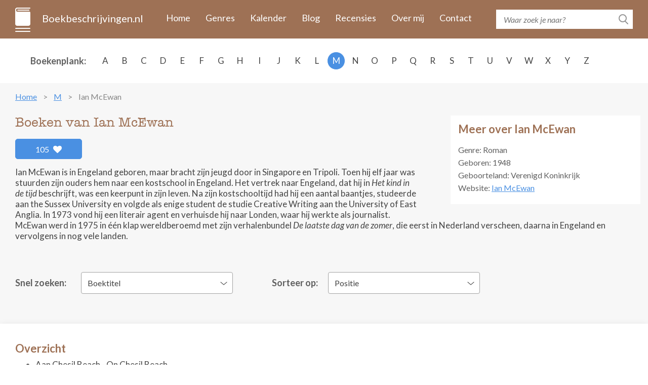

--- FILE ---
content_type: text/html; charset=UTF-8
request_url: https://www.boekbeschrijvingen.nl/mcewan-ian/mcewan.html
body_size: 18387
content:
<!DOCTYPE html>
<html lang="en">
<head>
    <meta charset="utf-8" />
	<title>De boeken van Ian McEwan op volgorde - Boekbeschrijvingen.nl</title>
	
    <meta name="description" content="Alle boeken van Ian McEwan in één overzicht met boekomslag, flaptekst en publicatie historie. Inclusief informatie over de series en de volgorde van de boeken.">
    <meta http-equiv="X-UA-Compatible" content="IE=edge" />
    <meta name="viewport" content="width=device-width, initial-scale=1.0, maximum-scale=1.0, user-scalable=0" />
    <link rel="shortcut icon" href="/img/favicon.png" />	
	<meta name="format-detection" content="telephone=no">

    <link rel="stylesheet" href="https://maxcdn.bootstrapcdn.com/bootstrap/3.3.7/css/bootstrap.min.css" integrity="sha384-BVYiiSIFeK1dGmJRAkycuHAHRg32OmUcww7on3RYdg4Va+PmSTsz/K68vbdEjh4u" crossorigin="anonymous" />
    <link href="https://fonts.googleapis.com/css?family=Lato:400,400i,700,700i&amp;subset=latin-ext" rel="stylesheet" />
    <link href="/css/fontawesome.css" rel="stylesheet" />
    <link href="/css/jquery.scrollbar.css" rel="stylesheet" />
    <link href="/css/main.css?ver=2019-10-31" rel="stylesheet" />
    <link href="/css/_retina.css" rel="stylesheet" />

    <!-- HTML5 shim and Respond.js for IE8 support of HTML5 elements and media queries -->
    <!--[if lt IE 9]>
    <script src="https://oss.maxcdn.com/html5shiv/3.7.2/html5shiv.min.js"></script>
    <script src="https://oss.maxcdn.com/respond/1.4.2/respond.min.js"></script>
    <![endif]-->
    <script src='https://www.google.com/recaptcha/api.js'></script>

<script async src="https://cdn.fuseplatform.net/publift/tags/2/2297/fuse.js"></script>
</head>
  <body>
    <!-- #total-wrap -->
    <div id="total-wrap">
      <div id="main-nav">
        <div class="container clearfix">
          <div id="main-nav-1" class="clearfix">
            <a href="/" class="logo">Boekbeschrijvingen.nl</a>
            <a href="javascript:void(0);" data-target="#main-nav-container" data-toggle="collapse" class="collapsed nav-toggle visible-xs visible-sm">
              <span></span>
              <span></span>
              <span></span>
            </a>
            <div id="main-nav-container" class="collapse">
                <ul>
                                                                        <li><a href="/">Home</a></li>
                                                    <li><a href="/genres.html">Genres</a></li>
                                                    <li><a href="/verschijningskalender.html">Kalender</a></li>
                                                    <li><a href="/blog.html">Blog</a></li>
                                                    <li><a href="/recensies.html">Recensies</a></li>
                                                    <li><a href="/over-ons.html">Over mij</a></li>
                                                    <li><a href="/contact.html">Contact</a></li>
                                                            </ul>
            </div> <!-- #main-nav-container -->
          </div> <!-- #main-nav-1 -->
          <div id="main-nav-2">
              <form action="/zoeken.html">
              <div class="search-form">
                  <input type="text" name="q" class="text-input" placeholder="Waar zoek je naar?" />
                <button type="submit" class="btn-search-submit"></button>
              </div>
            </form>
          </div> <!-- #main-nav-2 -->
        </div> <!-- .container -->
      </div> <!-- #main-nav -->
      <div class="choose-author-wrap">
        <div class="container clearfix">
          <div class="choose-author-label">Boekenplank:</div>
          <div class="choose-author-content">
            <div class="visible-xs visible-sm">
              <div class="choose-author-dropdown">
                <a href="javascript:void(0);" data-toggle="collapse" data-target=".choose-author-dropdown-content" class="choose-author-dropdown-value">Kies</a>
                <div class="choose-author-dropdown-content collapse">
                  <div class="scrollbar-macosx">
                    <ul>
                                                    <li><a href="/a.html">A</a></li>
                                                    <li><a href="/b.html">B</a></li>
                                                    <li><a href="/c.html">C</a></li>
                                                    <li><a href="/d.html">D</a></li>
                                                    <li><a href="/e.html">E</a></li>
                                                    <li><a href="/f.html">F</a></li>
                                                    <li><a href="/g.html">G</a></li>
                                                    <li><a href="/h.html">H</a></li>
                                                    <li><a href="/i.html">I</a></li>
                                                    <li><a href="/j.html">J</a></li>
                                                    <li><a href="/k.html">K</a></li>
                                                    <li><a href="/l.html">L</a></li>
                                                    <li><a href="/m.html">M</a></li>
                                                    <li><a href="/n.html">N</a></li>
                                                    <li><a href="/o.html">O</a></li>
                                                    <li><a href="/p.html">P</a></li>
                                                    <li><a href="/q.html">Q</a></li>
                                                    <li><a href="/r.html">R</a></li>
                                                    <li><a href="/s.html">S</a></li>
                                                    <li><a href="/t.html">T</a></li>
                                                    <li><a href="/u.html">U</a></li>
                                                    <li><a href="/v.html">V</a></li>
                                                    <li><a href="/w.html">W</a></li>
                                                    <li><a href="/x.html">X</a></li>
                                                    <li><a href="/y.html">Y</a></li>
                                                    <li><a href="/z.html">Z</a></li>
                                            </ul>
                  </div> <!-- .scrollbar-macosx -->
                </div>
              </div> <!-- .choose-author-dropdown -->
            </div> <!-- .visible-xs.visible-sm -->
            <div class="hidden-xs hidden-sm">
              <div class="choose-author-desktop-content">
                    <ul>
                                                                                    <li><a href="/a.html">A</a></li>
                                                                                                                <li><a href="/b.html">B</a></li>
                                                                                                                <li><a href="/c.html">C</a></li>
                                                                                                                <li><a href="/d.html">D</a></li>
                                                                                                                <li><a href="/e.html">E</a></li>
                                                                                                                <li><a href="/f.html">F</a></li>
                                                                                                                <li><a href="/g.html">G</a></li>
                                                                                                                <li><a href="/h.html">H</a></li>
                                                                                                                <li><a href="/i.html">I</a></li>
                                                                                                                <li><a href="/j.html">J</a></li>
                                                                                                                <li><a href="/k.html">K</a></li>
                                                                                                                <li><a href="/l.html">L</a></li>
                                                                                                                <li><a class="active" href="/m.html">M</a></li>
                                                                                                                <li><a href="/n.html">N</a></li>
                                                                                                                <li><a href="/o.html">O</a></li>
                                                                                                                <li><a href="/p.html">P</a></li>
                                                                                                                <li><a href="/q.html">Q</a></li>
                                                                                                                <li><a href="/r.html">R</a></li>
                                                                                                                <li><a href="/s.html">S</a></li>
                                                                                                                <li><a href="/t.html">T</a></li>
                                                                                                                <li><a href="/u.html">U</a></li>
                                                                                                                <li><a href="/v.html">V</a></li>
                                                                                                                <li><a href="/w.html">W</a></li>
                                                                                                                <li><a href="/x.html">X</a></li>
                                                                                                                <li><a href="/y.html">Y</a></li>
                                                                                                                <li><a href="/z.html">Z</a></li>
                                                                        </ul>
              </div>
            </div> <!-- .hidden-xs.hidden-sm -->
          </div> <!-- .choose-author-content -->
        </div> <!-- .container -->
      </div> <!-- .choose-author-wrap -->
    <div class="page-content">
        <div class="container">
            <div class="crumbtrail">
    <ul>
                                    <li><a href="/">Home</a></li>
                                                <li><a href="/m.html">M</a></li>
                                                <li><span>Ian McEwan</span></li>
                        </ul>
</div> <!-- .crumbtrail -->
                                <div class="clearfix">
                        <div class="book-content-1-left">
                            <h1>Boeken van Ian McEwan</h1>
                            <div id="author-likes">
                                                                    <a href="#" id="author-likes-button" data-author-id="2193" data-author-likes="105" class="btn-like pull-left">105 <span class="fas fa-heart"></span></a>
                                                            </div>
                            <div><p>Ian McEwan is in Engeland geboren, maar bracht zijn jeugd door in Singapore en Tripoli. Toen hij elf jaar was stuurden zijn ouders hem naar een kostschool in Engeland. Het vertrek naar Engeland, dat hij in <i>Het kind in de tijd</i> beschrijft, was een keerpunt in zijn leven. Na zijn kostschooltijd had hij een aantal baantjes, studeerde aan the Sussex University en volgde als enige student de studie Creative Writing aan the University of East Anglia. In 1973 vond hij een literair agent en verhuisde hij naar Londen, waar hij werkte als journalist. McEwan werd in 1975 in één klap wereldberoemd met zijn verhalenbundel <i>De laatste dag van de zomer</i>, die eerst in Nederland verscheen, daarna in Engeland en vervolgens in nog vele landen.<br></p></div>
                        </div> <!-- .book-content-1-left -->
                                                                            <div class="book-content-1-right">
                                <div class="search-result-group-title">Meer over Ian McEwan</div>
                                                                    <p>
                                    Genre: Roman                                    </p>
                                                                                                                                    <p>
                                                                                    <span class="author-birthday">Geboren: 1948</span>
                                                                                                                    </p>
                                    
                                                                    <p>Geboorteland: Verenigd Koninkrijk</p>
                                                                                                    <p>Website: <a target="_blank" href="http://www.ianmcewan.com" rel="nofollow">Ian McEwan</a></p>
                                                                                            </div> <!-- .book-content-1-right -->
                                            </div> <!-- .clearfix -->
                    
                                        <br>
<div id="publift_book_header">
  <!-- 71161633/book_header/book_header -->
  <div data-fuse="22258963827"></div>
</div>
                    
                    <div class="clearfix" style="margin-bottom: -20px;">
                        <div class="books-quick-search clearfix">
                        <div class="books-quick-search-1">Snel zoeken:</div> <!-- .books-quick-search-1 -->
                        <div class="books-quick-search-2">
                          <div class="choose-author-dropdown">
                            <a href="javascript:void(0);" data-toggle="collapse" data-target="#quick-search-dropdown" class="choose-author-dropdown-value">Boektitel</a>
                            <div class="choose-author-dropdown-content collapse" id="quick-search-dropdown">

                              <!-- Uncomment if more than 12 item -->
                                                              <div class="scrollbar-macosx">
                                  <ul>
                                                                        <li><a data-id="11359" href="#11359">Aan Chesil Beach</a></li>
                                                                        <li><a data-id="11360" href="#11360">Amsterdam</a></li>
                                                                        <li><a data-id="11361" href="#11361">Boetekleed</a></li>
                                                                        <li><a data-id="11362" href="#11362">De brief in Berlijn</a></li>
                                                                        <li><a data-id="11363" href="#11363">De cementen tuin</a></li>
                                                                        <li><a data-id="11375" href="#11375">De dagdromer</a></li>
                                                                        <li><a data-id="28440" href="#28440">De kakkerlak</a></li>
                                                                        <li><a data-id="11364" href="#11364">De kinderwet</a></li>
                                                                        <li><a data-id="11365" href="#11365">De laatste dag van de zomer </a></li>
                                                                        <li><a data-id="11366" href="#11366">De troost van vreemden</a></li>
                                                                        <li><a data-id="19909" href="#19909">Eerste liefde</a></li>
                                                                        <li><a data-id="11376" href="#11376">Het imitatiespel</a></li>
                                                                        <li><a data-id="11367" href="#11367">Het kind in de tijd</a></li>
                                                                        <li><a data-id="31319" href="#31319">Lessen</a></li>
                                                                        <li><a data-id="22465" href="#22465">Machines zoals ik</a></li>
                                                                        <li><a data-id="11368" href="#11368">Notendop</a></li>
                                                                        <li><a data-id="11377" href="#11377">Of sterven we?</a></li>
                                                                        <li><a data-id="11369" href="#11369">Solar</a></li>
                                                                        <li><a data-id="11370" href="#11370">Suikertand</a></li>
                                                                        <li><a data-id="11371" href="#11371">Tussen de lakens </a></li>
                                                                        <li><a data-id="11372" href="#11372">Zaterdag</a></li>
                                                                        <li><a data-id="11373" href="#11373">Ziek van liefde</a></li>
                                                                        <li><a data-id="11374" href="#11374">Zwarte honden</a></li>
                                                                    </ul>
                                </div> <!-- .scrollbar-macosx -->
                              
                            </div>
                          </div> <!-- .choose-author-dropdown -->
                        </div> <!-- .books-quick-search-2 -->
                        </div> <!-- .books-quick-search -->
                        <div class="books-quick-search clearfix">
                            <div class="books-quick-search-1" id="sort-filter-label">Sorteer op:</div>
                            <div class="books-quick-search-2" id="sort-filter-input">
                                <div class="choose-author-dropdown">
                                                                        <a href="javascript:void(0);" data-toggle="collapse" data-target="#quick-sort-dropdown" class="choose-author-dropdown-value">Positie</a>
                                    <div class="choose-author-dropdown-content collapse" id="quick-sort-dropdown">
                                        <ul>
                                            <li><a data-sort-by="position" href="#">Positie</a></li>
                                            <li><a data-sort-by="year" href="#">Jaar</a></li>
                                            <li><a data-sort-by="alphabet" href="#">Alfabet</a></li>
                                        </ul>
                                    </div>
                                </div> <!-- .choose-author-dropdown -->
                            </div> <!-- .books-quick-search-2 -->
                        </div> <!-- .books-quick-search -->
                    </div>
                                        <div class="blog-content books-block clearfix">
                                                                                <h3 class="search-result-group-title" style="margin-bottom: 7px;">Overzicht</h3>
                                                            <ul>
                                                                                                                        <li>Aan Chesil Beach - On Chesil Beach</li>
                                                                                                                                                                <li>Amsterdam - Amsterdam</li>
                                                                                                                                                                <li>Boetekleed - Atonement</li>
                                                                                                                                                                <li>De brief in Berlijn - The innocent</li>
                                                                                                                                                                <li>De cementen tuin - The cement garden</li>
                                                                                                                                                                <li>De kakkerlak - The cockroach</li>
                                                                                                                                                                <li>De kinderwet - The children act</li>
                                                                                                                                                                <li>De laatste dag van de zomer  - First love, last rites</li>
                                                                                                                                                                <li>De troost van vreemden - The comfort of strangers</li>
                                                                                                                                                                <li>Het kind in de tijd - The child in time</li>
                                                                                                                                                                <li>Lessen - Lessons</li>
                                                                                                                                                                <li>Machines zoals ik - Machines like me</li>
                                                                                                                                                                <li>Notendop - Nutshell</li>
                                                                                                                                                                <li>Solar - Solar</li>
                                                                                                                                                                <li>Suikertand - Sweet tooth</li>
                                                                                                                                                                <li>Tussen de lakens  - In between the sheets</li>
                                                                                                                                                                <li>Zaterdag - Saturday</li>
                                                                                                                                                                <li>Ziek van liefde - Enduring love</li>
                                                                                                                                                                <li>Zwarte honden - Black dogs</li>
                                                                                                            </ul>
                                                                                                            <h3 class="search-result-group-title" style="margin-bottom: 7px;">Diversen</h3>
                                                            <ul>
                                                                                                                        <li>De dagdromer - The daydreamer</li>
                                                                                                                                                                <li>Het imitatiespel - The imitation game</li>
                                                                                                                                                                <li>Of sterven we? - Or shall we die?</li>
                                                                                                            </ul>
                                                                                                            <h3 class="search-result-group-title" style="margin-bottom: 7px;">Dubbel uitgegeven titels</h3>
                                                            <ul>
                                                                                                                        <li>Eerste liefde - zie De laatste dag van de zomer en Tussen de lakens</li>
                                                                                                            </ul>
                                                                        </div>
                                            <!-- extra content -->
                                                <!-- end of extra content -->

                        <div class="blog-content books-block clearfix">
                            <div class="search-result-group-title">Overzicht</div>
                                <div class="row books-list-1">
                                                                            <div class="book-item-1 col-xs-6 col-sm-4 col-md-3 col-lg-2">
                                        <a href="#11359" data-id="11359" class="book-item-1-link">
                                            <span class="book-item-1-picture">
                                                <img src="/images/11359/aan-chesil-beach.jpg" alt="Aan Chesil Beach" class="img-fullwidth" />
                                            </span>
                                            <span class="book-item-1-title">Aan Chesil Beach</span>
                                        </a>
                                        </div> <!-- .book-item-1 -->
                                                                            <div class="book-item-1 col-xs-6 col-sm-4 col-md-3 col-lg-2">
                                        <a href="#11360" data-id="11360" class="book-item-1-link">
                                            <span class="book-item-1-picture">
                                                <img src="/images/11360/amsterdam.jpg" alt="Amsterdam" class="img-fullwidth" />
                                            </span>
                                            <span class="book-item-1-title">Amsterdam</span>
                                        </a>
                                        </div> <!-- .book-item-1 -->
                                                                            <div class="book-item-1 col-xs-6 col-sm-4 col-md-3 col-lg-2">
                                        <a href="#11361" data-id="11361" class="book-item-1-link">
                                            <span class="book-item-1-picture">
                                                <img src="/images/11361/boetekleed.jpg" alt="Boetekleed" class="img-fullwidth" />
                                            </span>
                                            <span class="book-item-1-title">Boetekleed</span>
                                        </a>
                                        </div> <!-- .book-item-1 -->
                                                                            <div class="book-item-1 col-xs-6 col-sm-4 col-md-3 col-lg-2">
                                        <a href="#11362" data-id="11362" class="book-item-1-link">
                                            <span class="book-item-1-picture">
                                                <img src="/images/11362/de-brief-in-berlijn.jpg" alt="De brief in Berlijn" class="img-fullwidth" />
                                            </span>
                                            <span class="book-item-1-title">De brief in Berlijn</span>
                                        </a>
                                        </div> <!-- .book-item-1 -->
                                                                            <div class="book-item-1 col-xs-6 col-sm-4 col-md-3 col-lg-2">
                                        <a href="#11363" data-id="11363" class="book-item-1-link">
                                            <span class="book-item-1-picture">
                                                <img src="/images/11363/de-cementen-tuin.jpg" alt="De cementen tuin" class="img-fullwidth" />
                                            </span>
                                            <span class="book-item-1-title">De cementen tuin</span>
                                        </a>
                                        </div> <!-- .book-item-1 -->
                                                                            <div class="book-item-1 col-xs-6 col-sm-4 col-md-3 col-lg-2">
                                        <a href="#28440" data-id="28440" class="book-item-1-link">
                                            <span class="book-item-1-picture">
                                                <img src="/images/28440/de-kakkerlak.jpg" alt="De kakkerlak" class="img-fullwidth" />
                                            </span>
                                            <span class="book-item-1-title">De kakkerlak</span>
                                        </a>
                                        </div> <!-- .book-item-1 -->
                                                                            <div class="book-item-1 col-xs-6 col-sm-4 col-md-3 col-lg-2">
                                        <a href="#11364" data-id="11364" class="book-item-1-link">
                                            <span class="book-item-1-picture">
                                                <img src="/images/11364/de-kinderwet.jpg" alt="De kinderwet" class="img-fullwidth" />
                                            </span>
                                            <span class="book-item-1-title">De kinderwet</span>
                                        </a>
                                        </div> <!-- .book-item-1 -->
                                                                            <div class="book-item-1 col-xs-6 col-sm-4 col-md-3 col-lg-2">
                                        <a href="#11365" data-id="11365" class="book-item-1-link">
                                            <span class="book-item-1-picture">
                                                <img src="/images/11365/de-laatste-dag-van-de-zomer.jpg" alt="De laatste dag van de zomer " class="img-fullwidth" />
                                            </span>
                                            <span class="book-item-1-title">De laatste dag van de zomer </span>
                                        </a>
                                        </div> <!-- .book-item-1 -->
                                                                            <div class="book-item-1 col-xs-6 col-sm-4 col-md-3 col-lg-2">
                                        <a href="#11366" data-id="11366" class="book-item-1-link">
                                            <span class="book-item-1-picture">
                                                <img src="/images/11366/de-troost-van-vreemden.jpg" alt="De troost van vreemden" class="img-fullwidth" />
                                            </span>
                                            <span class="book-item-1-title">De troost van vreemden</span>
                                        </a>
                                        </div> <!-- .book-item-1 -->
                                                                            <div class="book-item-1 col-xs-6 col-sm-4 col-md-3 col-lg-2">
                                        <a href="#11367" data-id="11367" class="book-item-1-link">
                                            <span class="book-item-1-picture">
                                                <img src="/images/11367/het-kind-in-de-tijd.jpg" alt="Het kind in de tijd" class="img-fullwidth" />
                                            </span>
                                            <span class="book-item-1-title">Het kind in de tijd</span>
                                        </a>
                                        </div> <!-- .book-item-1 -->
                                                                            <div class="book-item-1 col-xs-6 col-sm-4 col-md-3 col-lg-2">
                                        <a href="#31319" data-id="31319" class="book-item-1-link">
                                            <span class="book-item-1-picture">
                                                <img src="/images/31319/lessen.jpg" alt="Lessen" class="img-fullwidth" />
                                            </span>
                                            <span class="book-item-1-title">Lessen</span>
                                        </a>
                                        </div> <!-- .book-item-1 -->
                                                                            <div class="book-item-1 col-xs-6 col-sm-4 col-md-3 col-lg-2">
                                        <a href="#22465" data-id="22465" class="book-item-1-link">
                                            <span class="book-item-1-picture">
                                                <img src="/images/22465/machines-zoals-ik.jpg" alt="Machines zoals ik" class="img-fullwidth" />
                                            </span>
                                            <span class="book-item-1-title">Machines zoals ik</span>
                                        </a>
                                        </div> <!-- .book-item-1 -->
                                                                            <div class="book-item-1 col-xs-6 col-sm-4 col-md-3 col-lg-2">
                                        <a href="#11368" data-id="11368" class="book-item-1-link">
                                            <span class="book-item-1-picture">
                                                <img src="/images/11368/notendop.jpg" alt="Notendop" class="img-fullwidth" />
                                            </span>
                                            <span class="book-item-1-title">Notendop</span>
                                        </a>
                                        </div> <!-- .book-item-1 -->
                                                                            <div class="book-item-1 col-xs-6 col-sm-4 col-md-3 col-lg-2">
                                        <a href="#11369" data-id="11369" class="book-item-1-link">
                                            <span class="book-item-1-picture">
                                                <img src="/images/11369/solar.jpg" alt="Solar" class="img-fullwidth" />
                                            </span>
                                            <span class="book-item-1-title">Solar</span>
                                        </a>
                                        </div> <!-- .book-item-1 -->
                                                                            <div class="book-item-1 col-xs-6 col-sm-4 col-md-3 col-lg-2">
                                        <a href="#11370" data-id="11370" class="book-item-1-link">
                                            <span class="book-item-1-picture">
                                                <img src="/images/11370/suikertand.jpg" alt="Suikertand" class="img-fullwidth" />
                                            </span>
                                            <span class="book-item-1-title">Suikertand</span>
                                        </a>
                                        </div> <!-- .book-item-1 -->
                                                                            <div class="book-item-1 col-xs-6 col-sm-4 col-md-3 col-lg-2">
                                        <a href="#11371" data-id="11371" class="book-item-1-link">
                                            <span class="book-item-1-picture">
                                                <img src="/images/11371/tussen-de-lakens.jpg" alt="Tussen de lakens " class="img-fullwidth" />
                                            </span>
                                            <span class="book-item-1-title">Tussen de lakens </span>
                                        </a>
                                        </div> <!-- .book-item-1 -->
                                                                            <div class="book-item-1 col-xs-6 col-sm-4 col-md-3 col-lg-2">
                                        <a href="#11372" data-id="11372" class="book-item-1-link">
                                            <span class="book-item-1-picture">
                                                <img src="/images/11372/zaterdag.jpg" alt="Zaterdag" class="img-fullwidth" />
                                            </span>
                                            <span class="book-item-1-title">Zaterdag</span>
                                        </a>
                                        </div> <!-- .book-item-1 -->
                                                                            <div class="book-item-1 col-xs-6 col-sm-4 col-md-3 col-lg-2">
                                        <a href="#11373" data-id="11373" class="book-item-1-link">
                                            <span class="book-item-1-picture">
                                                <img src="/images/11373/ziek-van-liefde.jpg" alt="Ziek van liefde" class="img-fullwidth" />
                                            </span>
                                            <span class="book-item-1-title">Ziek van liefde</span>
                                        </a>
                                        </div> <!-- .book-item-1 -->
                                                                            <div class="book-item-1 col-xs-6 col-sm-4 col-md-3 col-lg-2">
                                        <a href="#11374" data-id="11374" class="book-item-1-link">
                                            <span class="book-item-1-picture">
                                                <img src="/images/11374/zwarte-honden.jpg" alt="Zwarte honden" class="img-fullwidth" />
                                            </span>
                                            <span class="book-item-1-title">Zwarte honden</span>
                                        </a>
                                        </div> <!-- .book-item-1 -->
                                                                    </div> <!-- .books-list-1 -->
                        </div> <!-- .blog-content -->

                        <!-- extra content -->
                                                <!-- end of extra content -->

                                            <!-- extra content -->
                                                <!-- end of extra content -->

                        <div class="blog-content books-block clearfix">
                            <div class="search-result-group-title">Diversen</div>
                                <div class="row books-list-1">
                                                                            <div class="book-item-1 col-xs-6 col-sm-4 col-md-3 col-lg-2">
                                        <a href="#11375" data-id="11375" class="book-item-1-link">
                                            <span class="book-item-1-picture">
                                                <img src="/images/11375/de-dagdromer.jpg" alt="De dagdromer" class="img-fullwidth" />
                                            </span>
                                            <span class="book-item-1-title">De dagdromer</span>
                                        </a>
                                        </div> <!-- .book-item-1 -->
                                                                            <div class="book-item-1 col-xs-6 col-sm-4 col-md-3 col-lg-2">
                                        <a href="#11376" data-id="11376" class="book-item-1-link">
                                            <span class="book-item-1-picture">
                                                <img src="/images/11376/het-imitatiespel.jpg" alt="Het imitatiespel" class="img-fullwidth" />
                                            </span>
                                            <span class="book-item-1-title">Het imitatiespel</span>
                                        </a>
                                        </div> <!-- .book-item-1 -->
                                                                            <div class="book-item-1 col-xs-6 col-sm-4 col-md-3 col-lg-2">
                                        <a href="#11377" data-id="11377" class="book-item-1-link">
                                            <span class="book-item-1-picture">
                                                <img src="/images/11377/of-sterven-we.jpg" alt="Of sterven we?" class="img-fullwidth" />
                                            </span>
                                            <span class="book-item-1-title">Of sterven we?</span>
                                        </a>
                                        </div> <!-- .book-item-1 -->
                                                                    </div> <!-- .books-list-1 -->
                        </div> <!-- .blog-content -->

                        <!-- extra content -->
                                                <!-- end of extra content -->

                                            <!-- extra content -->
                                                <!-- end of extra content -->

                        <div class="blog-content books-block clearfix">
                            <div class="search-result-group-title">Dubbel uitgegeven titels</div>
                                <div class="row books-list-1">
                                                                            <div class="book-item-1 col-xs-6 col-sm-4 col-md-3 col-lg-2">
                                        <a href="#19909" data-id="19909" class="book-item-1-link">
                                            <span class="book-item-1-picture">
                                                <img src="/images/19909/eerste-liefde.jpg" alt="Eerste liefde" class="img-fullwidth" />
                                            </span>
                                            <span class="book-item-1-title">Eerste liefde</span>
                                        </a>
                                        </div> <!-- .book-item-1 -->
                                                                    </div> <!-- .books-list-1 -->
                        </div> <!-- .blog-content -->

                        <!-- extra content -->
                                                <!-- end of extra content -->

                    
                    
                    <h2 class="dbo-ttl">gedetailleerd overzicht</h2>
                                            <div class="blog-content books-block clearfix">
                        <h2 class="search-result-group-title">Overzicht</h2>
                        <div>
                            <br>
<div id="publift_book_incontent_1">
  <!-- 71161633/book_incontent_1/book_incontent_1 -->
  <div data-fuse="22272585158"></div>
</div>
<br>
                                <div class="search-result-group" id="11359">
                                <div class="clearfix">
                                    <div class="blog-item-title visible-xs"><span>Aan Chesil Beach</span></div>
                                    <div class="book-single-left">
                                    <span class="book-single-picture">
                                      <img src="/images/11359/aan-chesil-beach.jpg" alt="Aan Chesil Beach" class="img-responsive" />
                                    </span>
                                                                                                                        <div  id="book-buy-now-11359" class="books-list-buy-now">
                                            </div> <!-- .books-list-buy-now -->
                                                                                                                <div class="book-likes">
                                                                                    <a href="#" class="book-likes-button btn-like pull-left" data-book-id="11359" data-book-likes="9">9 <span class="fas fa-heart"></span></a>
                                                                            </div>
                                    </div> <!-- .book-single-left -->
                                  <div class="book-single-right">
                                    <div class="book-collapsible-content-2" id="book-expand-11359">
                                        <div class="book-single-content">
                                            <div class="blog-item-title hidden-xs"><span>Aan Chesil Beach</span></div>
                                            <div><i>'Ze waren jong, welopgevoed en allebei nog maagd op deze avond voor hun huwelijksnacht, en ze leefden in een tijd dat een gesprek over seksuele problemen ronduit onmogelijk was. Maar eenvoudig is dit nooit.</i><div><i><i><br></i></i></div><div><i><i>Ze zaten aan de avondmaaltijd in een kleine zitkamer op de eerste verdieping van een Georgian herberg. In de kamer ernaast was door de open deur een hemelbed zichtbaar, tamelijk smal, waarvan de sprei hagelwit was en verbluffend strak getrokken, als het ware het niet door mensenhand.'</i></i></div><div><br></div><div>Met deze zinnen opent <i>Aan Chesil Beach</i>, het verhaal van een jong echtpaar aan de vooravond van hun huwelijksnacht tegen het decor van de seksuele revolutie begin jaren zestig.</div></div>
                                                                                    </div> <!-- .book-single-content -->
                                                                                    <div class="book-single-camera">
                                                On Chesil Beach - 2017                                                                                                    <br />Regisseur: Dominic Cooke                                                                                                                                                    <br />Cast: Billy Howle, Saoirse Ronan, Andy Burse, e.a.                                                                                            </div> <!-- .book-single-camera -->
                                                                                                                                                                    <div class="book-single-bottom clearfix">
                                                <div class="book-single-bottom-right">
                                                    <span class="bsbr-label">Schrijver:</span> <span class="bsbr-value">Ian McEwan</span>
                                                    <br />
                                                                                                        <span class="bsbr-label">Oorspronkelijke titel:</span> <span class="bsbr-value">On Chesil Beach</span>
                                                    <br />
                                                                                                                                                            <span class="bsbr-label">Eerste uitgave:</span> <span class="bsbr-value">2007</span>
                                                    <br />
                                                                                                                                                            <span class="bsbr-label">ISBN/EAN:</span> <span class="bsbr-value">9789061698166</span>
                                                    <br />
                                                                                                                                                            <span class="bsbr-label">Ebook:</span> <span class="bsbr-value">9789061699262</span>
                                                    <br />
                                                                                                                                                                                                                            <span class="bsbr-label">Uitgever:</span> <a target="_blank" class="bsbr-value" rel="nofollow" href="/out/publisher/196.html">De Harmonie</a>
                                                                                                                                                            </div> <!-- .book-single-bottom-right -->
                                            </div> <!-- .book-single-bottom -->
                                                                            </div> <!-- .book-collapsible-content -->
                                  </div> <!-- .book-single-right -->
                                </div> <!-- .clearfix -->
                                </div> <!-- .search-result-group -->
                                                            <div class="search-result-group" id="11360">
                                <div class="clearfix">
                                    <div class="blog-item-title visible-xs"><span>Amsterdam</span></div>
                                    <div class="book-single-left">
                                    <span class="book-single-picture">
                                      <img src="/images/11360/amsterdam.jpg" alt="Amsterdam" class="img-responsive" />
                                    </span>
                                                                                                                        <div  id="book-buy-now-11360" class="books-list-buy-now">
                                            </div> <!-- .books-list-buy-now -->
                                                                                                                <div class="book-likes">
                                                                                    <a href="#" class="book-likes-button btn-like pull-left" data-book-id="11360" data-book-likes="6">6 <span class="fas fa-heart"></span></a>
                                                                            </div>
                                    </div> <!-- .book-single-left -->
                                  <div class="book-single-right">
                                    <div class="book-collapsible-content-2" id="book-expand-11360">
                                        <div class="book-single-content">
                                            <div class="blog-item-title hidden-xs"><span>Amsterdam</span></div>
                                            <div>Op een kille februarimorgen in London komen twee oude vrienden elkaar tegen bij de crematie van Molly Lane; het zijn de vooraanstaande componist Clive Linley en Vernon Halliday, hoofdredacteur van een kwaliteitskrant. Beiden hebben ooit een relatie met Molly gehad.<div><br></div><div>Naar aanleiding van haar schokkende dood sluiten Clive en Vernon een verbond over hun beider levenseinde dat hun vriendschap tot het uiterste op de proef zal stellen.</div></div>
                                                                                    </div> <!-- .book-single-content -->
                                                                                                                                                                    <div class="book-single-bottom clearfix">
                                                <div class="book-single-bottom-right">
                                                    <span class="bsbr-label">Schrijver:</span> <span class="bsbr-value">Ian McEwan</span>
                                                    <br />
                                                                                                        <span class="bsbr-label">Oorspronkelijke titel:</span> <span class="bsbr-value">Amsterdam</span>
                                                    <br />
                                                                                                                                                            <span class="bsbr-label">Eerste uitgave:</span> <span class="bsbr-value">1998</span>
                                                    <br />
                                                                                                                                                            <span class="bsbr-label">ISBN/EAN:</span> <span class="bsbr-value">9789061698500</span>
                                                    <br />
                                                                                                                                                                                                                                                                                <span class="bsbr-label">Uitgever:</span> <a target="_blank" class="bsbr-value" rel="nofollow" href="/out/publisher/196.html">De Harmonie</a>
                                                                                                                                                            </div> <!-- .book-single-bottom-right -->
                                            </div> <!-- .book-single-bottom -->
                                                                            </div> <!-- .book-collapsible-content -->
                                  </div> <!-- .book-single-right -->
                                </div> <!-- .clearfix -->
                                </div> <!-- .search-result-group -->
                                                            <div class="search-result-group" id="11361">
                                <div class="clearfix">
                                    <div class="blog-item-title visible-xs"><span>Boetekleed</span></div>
                                    <div class="book-single-left">
                                    <span class="book-single-picture">
                                      <img src="/images/11361/boetekleed.jpg" alt="Boetekleed" class="img-responsive" />
                                    </span>
                                                                                                                        <div  id="book-buy-now-11361" class="books-list-buy-now">
                                            </div> <!-- .books-list-buy-now -->
                                                                                                                <div class="book-likes">
                                                                                    <a href="#" class="book-likes-button btn-like pull-left" data-book-id="11361" data-book-likes="13">13 <span class="fas fa-heart"></span></a>
                                                                            </div>
                                    </div> <!-- .book-single-left -->
                                  <div class="book-single-right">
                                    <div class="book-collapsible-content-2" id="book-expand-11361">
                                        <div class="book-single-content">
                                            <div class="blog-item-title hidden-xs"><span>Boetekleed</span></div>
                                            <div>Op de warmste dag van de zomer van 1935 is de dertienjarige Briony Tallis getuige van een merkwaardig schouwspel. Bij toeval ziet ze haar oudere zus Cecilia met haar jeugdvriend Robbie Turner in een wat ruzieachtige sfeer bij de fontein van hun landhuis staan. Plotseling trekt Cecilia haar jurk uit en stapt in haar ondergoed in de fontein terwijl Robbie toekijkt. Het is een gebeurtenis die Briony niet goed kan duiden.<div><br></div><div>Als ze enige uren later opnieuw getuige is van een ontmoeting tussen de twee, ditmaal een nog schokkender confrontatie, is ze ervan overtuigd dat Robbie een gevaar vormt voor haar zuster.</div><div><br></div><div>Aan het eind van die dag wordt er een misdaad gepleegd waarvan Cecilia en Robbie - mede door de rijke verbeeldingskracht van Briony - het slachtoffer worden en die het leven van alle drie voorgoed zal veranderen.</div></div>
                                                                                    </div> <!-- .book-single-content -->
                                                                                    <div class="book-single-camera">
                                                Atonement - 2007                                                                                                    <br />Regisseur: Joe Wright                                                                                                                                                    <br />Cast: Keira Knightley, James McAvoy, Saoirse Ronan, e.a.                                                                                            </div> <!-- .book-single-camera -->
                                                                                                                                                                    <div class="book-single-bottom clearfix">
                                                <div class="book-single-bottom-right">
                                                    <span class="bsbr-label">Schrijver:</span> <span class="bsbr-value">Ian McEwan</span>
                                                    <br />
                                                                                                        <span class="bsbr-label">Oorspronkelijke titel:</span> <span class="bsbr-value">Atonement</span>
                                                    <br />
                                                                                                                                                            <span class="bsbr-label">Eerste uitgave:</span> <span class="bsbr-value">2001</span>
                                                    <br />
                                                                                                                                                            <span class="bsbr-label">ISBN/EAN:</span> <span class="bsbr-value">9789061697480</span>
                                                    <br />
                                                                                                                                                                                                                                                                                <span class="bsbr-label">Uitgever:</span> <a target="_blank" class="bsbr-value" rel="nofollow" href="/out/publisher/196.html">De Harmonie</a>
                                                                                                                                                            </div> <!-- .book-single-bottom-right -->
                                            </div> <!-- .book-single-bottom -->
                                                                            </div> <!-- .book-collapsible-content -->
                                  </div> <!-- .book-single-right -->
                                </div> <!-- .clearfix -->
                                </div> <!-- .search-result-group -->
                                                            <div class="search-result-group" id="11362">
                                <div class="clearfix">
                                    <div class="blog-item-title visible-xs"><span>De brief in Berlijn</span></div>
                                    <div class="book-single-left">
                                    <span class="book-single-picture">
                                      <img src="/images/11362/de-brief-in-berlijn.jpg" alt="De brief in Berlijn" class="img-responsive" />
                                    </span>
                                                                                                                        <div  id="book-buy-now-11362" class="books-list-buy-now">
                                            </div> <!-- .books-list-buy-now -->
                                                                                                                <div class="book-likes">
                                                                                    <a href="#" class="book-likes-button btn-like pull-left" data-book-id="11362" data-book-likes="8">8 <span class="fas fa-heart"></span></a>
                                                                            </div>
                                    </div> <!-- .book-single-left -->
                                  <div class="book-single-right">
                                    <div class="book-collapsible-content-2" id="book-expand-11362">
                                        <div class="book-single-content">
                                            <div class="blog-item-title hidden-xs"><span>De brief in Berlijn</span></div>
                                            <div>In de strenge winter van 1955 arriveert een jonge, onervaren Britse technicus in Berlijn, waar hij verwikkeld raakt in steeds onverwachtere niveaus van elektronische spionage. Tegelijkertijd ontmoet hij een mooie, gescheiden Duitse vrouw, die hem de liefde leert kennen.<div><br></div><div>Volledig in de ban van deze twee geheime werelden voelt hij dat zijn leven op het punt staat een heel andere wending te nemen. Maar de gruwelijke manier waarop dat gebeurt kan hij onmogelijk voorzien.</div></div>
                                                                                    </div> <!-- .book-single-content -->
                                                                                    <div class="book-single-camera">
                                                The Innocent - 1993                                                                                                    <br />Regisseur: John Schlesinger                                                                                                                                                    <br />Cast: Anthony Hopkins, Isabella Rossellini, Campbell Scott, e.a.                                                                                            </div> <!-- .book-single-camera -->
                                                                                                                                                                    <div class="book-single-bottom clearfix">
                                                <div class="book-single-bottom-right">
                                                    <span class="bsbr-label">Schrijver:</span> <span class="bsbr-value">Ian McEwan</span>
                                                    <br />
                                                                                                        <span class="bsbr-label">Oorspronkelijke titel:</span> <span class="bsbr-value">The innocent</span>
                                                    <br />
                                                                                                                                                            <span class="bsbr-label">Eerste uitgave:</span> <span class="bsbr-value">1990</span>
                                                    <br />
                                                                                                                                                            <span class="bsbr-label">ISBN/EAN:</span> <span class="bsbr-value">9789022324912</span>
                                                    <br />
                                                                                                                                                            <span class="bsbr-label">Ebook:</span> <span class="bsbr-value">9789061699279</span>
                                                    <br />
                                                                                                                                                                                                                            <span class="bsbr-label">Uitgever:</span> <a target="_blank" class="bsbr-value" rel="nofollow" href="/out/publisher/196.html">De Harmonie</a>
                                                                                                                                                            </div> <!-- .book-single-bottom-right -->
                                            </div> <!-- .book-single-bottom -->
                                                                            </div> <!-- .book-collapsible-content -->
                                  </div> <!-- .book-single-right -->
                                </div> <!-- .clearfix -->
                                </div> <!-- .search-result-group -->
                                                            <div class="search-result-group" id="11363">
                                <div class="clearfix">
                                    <div class="blog-item-title visible-xs"><span>De cementen tuin</span></div>
                                    <div class="book-single-left">
                                    <span class="book-single-picture">
                                      <img src="/images/11363/de-cementen-tuin.jpg" alt="De cementen tuin" class="img-responsive" />
                                    </span>
                                                                                                                        <div  id="book-buy-now-11363" class="books-list-buy-now">
                                            </div> <!-- .books-list-buy-now -->
                                                                                                                <div class="book-likes">
                                                                                    <a href="#" class="book-likes-button btn-like pull-left" data-book-id="11363" data-book-likes="4">4 <span class="fas fa-heart"></span></a>
                                                                            </div>
                                    </div> <!-- .book-single-left -->
                                  <div class="book-single-right">
                                    <div class="book-collapsible-content-2" id="book-expand-11363">
                                        <div class="book-single-content">
                                            <div class="blog-item-title hidden-xs"><span>De cementen tuin</span></div>
                                            <div>In <i>De cementen tuin</i> woont een gezin met vier kinderen in een alleenstaand huis in een afbraakbuurt in een Engelse stad. Als kort na de vader ook de moeder overlijdt, willen de kinderen hun vrijheid en zelfstandigheid niet opgeven.<div><br></div><div>Daarom verbergen zij hun dode moeder in de kelder en doen zij voor de buitenwereld alsof er niets aan de hand is. Een tijd lang gaat dit goed en komen de kinderen wel bijzonder dicht tot elkaar. Maar dan begint de omgeving argwaan te krijgen.</div></div>
                                                                                    </div> <!-- .book-single-content -->
                                                                                    <div class="book-single-camera">
                                                The Cement Garden - 1993                                                                                                    <br />Regisseur: Andrew Birkin                                                                                                                                                    <br />Cast: Andrew Robertson, Charlotte Gainsbourg, Alice Coulthard, e.a.                                                                                            </div> <!-- .book-single-camera -->
                                                                                                                                                                    <div class="book-single-bottom clearfix">
                                                <div class="book-single-bottom-right">
                                                    <span class="bsbr-label">Schrijver:</span> <span class="bsbr-value">Ian McEwan</span>
                                                    <br />
                                                                                                        <span class="bsbr-label">Oorspronkelijke titel:</span> <span class="bsbr-value">The cement garden</span>
                                                    <br />
                                                                                                                                                            <span class="bsbr-label">Eerste uitgave:</span> <span class="bsbr-value">1978</span>
                                                    <br />
                                                                                                                                                            <span class="bsbr-label">ISBN/EAN:</span> <span class="bsbr-value">9789061697985</span>
                                                    <br />
                                                                                                                                                                                                                                                                                <span class="bsbr-label">Uitgever:</span> <a target="_blank" class="bsbr-value" rel="nofollow" href="/out/publisher/196.html">De Harmonie</a>
                                                                                                                                                            </div> <!-- .book-single-bottom-right -->
                                            </div> <!-- .book-single-bottom -->
                                                                            </div> <!-- .book-collapsible-content -->
                                  </div> <!-- .book-single-right -->
                                </div> <!-- .clearfix -->
                                </div> <!-- .search-result-group -->
                            <br>
<div id="publift_book_incontent_2">
  <!-- 71161633/book_incontent_2/book_incontent_2 -->
  <div data-fuse="22258700099"></div>
</div>
<br>
                                <div class="search-result-group" id="28440">
                                <div class="clearfix">
                                    <div class="blog-item-title visible-xs"><span>De kakkerlak</span></div>
                                    <div class="book-single-left">
                                    <span class="book-single-picture">
                                      <img src="/images/28440/de-kakkerlak.jpg" alt="De kakkerlak" class="img-responsive" />
                                    </span>
                                                                                                                        <div  id="book-buy-now-28440" class="books-list-buy-now">
                                            </div> <!-- .books-list-buy-now -->
                                                                                                                <div class="book-likes">
                                                                                    <a href="#" class="book-likes-button btn-like pull-left" data-book-id="28440" data-book-likes="2">2 <span class="fas fa-heart"></span></a>
                                                                            </div>
                                    </div> <!-- .book-single-left -->
                                  <div class="book-single-right">
                                    <div class="book-collapsible-content-2" id="book-expand-28440">
                                        <div class="book-single-content">
                                            <div class="blog-item-title hidden-xs"><span>De kakkerlak</span></div>
                                            <div><p><i>‘Toen de slimme maar zeker niet begaafde Jim Sams die ochtend ontwaakte uit zijn onrustige dromen, merkte hij dat hij in een reusachtig wezen was veranderd.’</i></p><p>Zo begint <i>De kakkerlak</i>, de satirische Brexit-novelle van Ian McEwan. In deze omgekeerde Kafka-vertelling wordt een kakkerlak wakker in het lichaam van Jim Sams, een man die de Britse prime minister blijkt te zijn, de machtigste man van Engeland. Zijn enige doel: de wil van het volk uitvoeren. Hij wordt hierbij gesteund door zijn kabinet dat ook voor het overgrote deel uit reïncarnaties blijkt te bestaan. Door niets laat Sams zich in de weg staan, niet door de oppositie, niet door de afvalligen van zijn eigen partij, zelfs niet door de regels van het parlementaire stelsel.</p></div>
                                                                                    </div> <!-- .book-single-content -->
                                                                                                                                                                    <div class="book-single-bottom clearfix">
                                                <div class="book-single-bottom-right">
                                                    <span class="bsbr-label">Schrijver:</span> <span class="bsbr-value">Ian McEwan</span>
                                                    <br />
                                                                                                        <span class="bsbr-label">Oorspronkelijke titel:</span> <span class="bsbr-value">The cockroach</span>
                                                    <br />
                                                                                                                                                            <span class="bsbr-label">Eerste uitgave:</span> <span class="bsbr-value">2019</span>
                                                    <br />
                                                                                                                                                            <span class="bsbr-label">ISBN/EAN:</span> <span class="bsbr-value">9789463360975</span>
                                                    <br />
                                                                                                                                                                                                                                                                                <span class="bsbr-label">Uitgever:</span> <a target="_blank" class="bsbr-value" rel="nofollow" href="/out/publisher/196.html">De Harmonie</a>
                                                                                                                                                            </div> <!-- .book-single-bottom-right -->
                                            </div> <!-- .book-single-bottom -->
                                                                            </div> <!-- .book-collapsible-content -->
                                  </div> <!-- .book-single-right -->
                                </div> <!-- .clearfix -->
                                </div> <!-- .search-result-group -->
                                                            <div class="search-result-group" id="11364">
                                <div class="clearfix">
                                    <div class="blog-item-title visible-xs"><span>De kinderwet</span></div>
                                    <div class="book-single-left">
                                    <span class="book-single-picture">
                                      <img src="/images/11364/de-kinderwet.jpg" alt="De kinderwet" class="img-responsive" />
                                    </span>
                                                                                                                        <div  id="book-buy-now-11364" class="books-list-buy-now">
                                            </div> <!-- .books-list-buy-now -->
                                                                                                                <div class="book-likes">
                                                                                    <a href="#" class="book-likes-button btn-like pull-left" data-book-id="11364" data-book-likes="21">21 <span class="fas fa-heart"></span></a>
                                                                            </div>
                                    </div> <!-- .book-single-left -->
                                  <div class="book-single-right">
                                    <div class="book-collapsible-content-2" id="book-expand-11364">
                                        <div class="book-single-content">
                                            <div class="blog-item-title hidden-xs"><span>De kinderwet</span></div>
                                            <div><i>Zou jij je kind redden als de medische behandeling in strijd is met je geloof?</i><div><br></div><div>Rechter Fiona Maye wordt alom geprezen om haar ethische en weloverwogen uitspraken. Wanneer haar echtgenoot haar verlaat na een ruzie over een mogelijk open huwelijk, stort ze zich op haar werk. Ze richt zich op een ingewikkelde zaak van een doodzieke 17-jarige jongen die, samen met zijn ouders, een noodzakelijke bloedtransfusie weigert omdat het in strijd is met zijn geloof als Jehova's getuige.</div><div><br></div><div>Besluit Fiona dat de jongen te jong is om zelf over leven en dood te beslissen of weegt het recht op vrije wil toch zwaarder? Haar uitspraak heeft hoe dan ook grote gevolgen.</div></div>
                                                                                    </div> <!-- .book-single-content -->
                                                                                    <div class="book-single-camera">
                                                The Children Act - 2017                                                                                                    <br />Regisseur: Richard Eyre                                                                                                                                                    <br />Cast: Emma Thompson, Stanley Tucci, Jason Watkins, e.a.                                                                                            </div> <!-- .book-single-camera -->
                                                                                                                                                                    <div class="book-single-bottom clearfix">
                                                <div class="book-single-bottom-right">
                                                    <span class="bsbr-label">Schrijver:</span> <span class="bsbr-value">Ian McEwan</span>
                                                    <br />
                                                                                                        <span class="bsbr-label">Oorspronkelijke titel:</span> <span class="bsbr-value">The children act</span>
                                                    <br />
                                                                                                                                                            <span class="bsbr-label">Eerste uitgave:</span> <span class="bsbr-value">2014</span>
                                                    <br />
                                                                                                                                                            <span class="bsbr-label">ISBN/EAN:</span> <span class="bsbr-value">9789076174389</span>
                                                    <br />
                                                                                                                                                                                                                                                                                <span class="bsbr-label">Uitgever:</span> <a target="_blank" class="bsbr-value" rel="nofollow" href="/out/publisher/196.html">De Harmonie</a>
                                                                                                                                                            </div> <!-- .book-single-bottom-right -->
                                            </div> <!-- .book-single-bottom -->
                                                                            </div> <!-- .book-collapsible-content -->
                                  </div> <!-- .book-single-right -->
                                </div> <!-- .clearfix -->
                                </div> <!-- .search-result-group -->
                                                            <div class="search-result-group" id="11365">
                                <div class="clearfix">
                                    <div class="blog-item-title visible-xs"><span>De laatste dag van de zomer </span></div>
                                    <div class="book-single-left">
                                    <span class="book-single-picture">
                                      <img src="/images/11365/de-laatste-dag-van-de-zomer.jpg" alt="De laatste dag van de zomer " class="img-responsive" />
                                    </span>
                                                                                                                        <div  id="book-buy-now-11365" class="books-list-buy-now">
                                            </div> <!-- .books-list-buy-now -->
                                                                                                                <div class="book-likes">
                                                                                    <a href="#" class="book-likes-button btn-like pull-left" data-book-id="11365" data-book-likes="1">1 <span class="fas fa-heart"></span></a>
                                                                            </div>
                                    </div> <!-- .book-single-left -->
                                  <div class="book-single-right">
                                    <div class="book-collapsible-content-2" id="book-expand-11365">
                                        <div class="book-single-content">
                                            <div class="blog-item-title hidden-xs"><span>De laatste dag van de zomer </span></div>
                                            <div><div><i></i>De verhalen uit dit boek werden geschreven tussen 1971 en 1973. Zelf zegt Ian McEwan erover: ‘Achteraf beschouwd merk ik nu dat in veel van de verhalen varianten van het begrip ‘inwijding’ verwerkt zijn, soms goed- en soms kwaadaardig. Het lijkt me niet zozeer een inwijding van jeugd in&nbsp;volwassenheid of van illusie in waarheid, maar van de ene fantasie in de andere.’<i></i></div><i><div><i><br></i></div>De laatste dag van de zomer</i> bevat acht korte verhalen:<p></p><ol><li>De laatste dag van de zomer - Last day of summer</li><li>? - Homemade</li><li>Vlinders - Butterflies</li><li>? - Solid geometry</li><li>? - Conversation with a cupboard man</li><li>? - Cocker at the theatre</li><li>? - First love, last rites</li><li>Vermommingen - Disguises involves</li></ol></div>
                                                                                            <div>&nbsp;</div>
                                                <p><strong>* Dit boek is ook uitgegeven onder een andere titel (zie dubbel uitgegeven titels).</strong></p>
                                                                                    </div> <!-- .book-single-content -->
                                                                                    <div class="book-single-camera">
                                                First Love, Last Rites - 1997                                                                                                    <br />Regisseur: Jesse Peretz                                                                                                                                                    <br />Cast: Natasha Gregson Wagner, Giovanni Ribisi, Robert John Burke, e.a.                                                                                            </div> <!-- .book-single-camera -->
                                                                                                                                                                    <div class="book-single-bottom clearfix">
                                                <div class="book-single-bottom-right">
                                                    <span class="bsbr-label">Schrijver:</span> <span class="bsbr-value">Ian McEwan</span>
                                                    <br />
                                                                                                        <span class="bsbr-label">Oorspronkelijke titel:</span> <span class="bsbr-value">First love, last rites</span>
                                                    <br />
                                                                                                                                                            <span class="bsbr-label">Eerste uitgave:</span> <span class="bsbr-value">1975</span>
                                                    <br />
                                                                                                                                                            <span class="bsbr-label">ISBN/EAN:</span> <span class="bsbr-value">9789061690504</span>
                                                    <br />
                                                                                                                                                                                                                                                                                <span class="bsbr-label">Uitgever:</span> <a target="_blank" class="bsbr-value" rel="nofollow" href="/out/publisher/196.html">De Harmonie</a>
                                                                                                                                                            </div> <!-- .book-single-bottom-right -->
                                            </div> <!-- .book-single-bottom -->
                                                                            </div> <!-- .book-collapsible-content -->
                                  </div> <!-- .book-single-right -->
                                </div> <!-- .clearfix -->
                                </div> <!-- .search-result-group -->
                                                            <div class="search-result-group" id="11366">
                                <div class="clearfix">
                                    <div class="blog-item-title visible-xs"><span>De troost van vreemden</span></div>
                                    <div class="book-single-left">
                                    <span class="book-single-picture">
                                      <img src="/images/11366/de-troost-van-vreemden.jpg" alt="De troost van vreemden" class="img-responsive" />
                                    </span>
                                                                                                                        <div  id="book-buy-now-11366" class="books-list-buy-now">
                                            </div> <!-- .books-list-buy-now -->
                                                                                                                <div class="book-likes">
                                                                                    <a href="#" class="book-likes-button btn-like pull-left" data-book-id="11366" data-book-likes="3">3 <span class="fas fa-heart"></span></a>
                                                                            </div>
                                    </div> <!-- .book-single-left -->
                                  <div class="book-single-right">
                                    <div class="book-collapsible-content-2" id="book-expand-11366">
                                        <div class="book-single-content">
                                            <div class="blog-item-title hidden-xs"><span>De troost van vreemden</span></div>
                                            <div><div>Tijdens hun vakantie dwalen Mary en Colin door een Italiaanse stad en ontmoeten daarbij telkens dezelfde mysterieuze man, Robert. Hij neemt ze mee naar zijn kroeg en vertelt ze over zijn moeilijke relatie met zijn vader en stelt ze later voor aan zijn invalide vrouw. Wat voeren Robert en zijn echtgenote in hun schild?</div><div><br></div><div>In <i>De troost van vreemden</i> voert Ian McEwan de lezer naar een gebied waar kwetsbaarheid en intimiteit alleen maar wraakzucht en wreedheid oproept.<br></div></div>
                                                                                    </div> <!-- .book-single-content -->
                                                                                    <div class="book-single-camera">
                                                The Comfort of Strangers - 1990                                                                                                    <br />Regisseur: Paul Schrader                                                                                                                                                    <br />Cast: Christopher Walken, Rupert Everett, Natasha Richardson, e.a.                                                                                            </div> <!-- .book-single-camera -->
                                                                                                                                                                    <div class="book-single-bottom clearfix">
                                                <div class="book-single-bottom-right">
                                                    <span class="bsbr-label">Schrijver:</span> <span class="bsbr-value">Ian McEwan</span>
                                                    <br />
                                                                                                        <span class="bsbr-label">Oorspronkelijke titel:</span> <span class="bsbr-value">The comfort of strangers</span>
                                                    <br />
                                                                                                                                                            <span class="bsbr-label">Eerste uitgave:</span> <span class="bsbr-value">1981</span>
                                                    <br />
                                                                                                                                                            <span class="bsbr-label">ISBN/EAN:</span> <span class="bsbr-value">9789061698043</span>
                                                    <br />
                                                                                                                                                                                                                                                                                <span class="bsbr-label">Uitgever:</span> <a target="_blank" class="bsbr-value" rel="nofollow" href="/out/publisher/196.html">De Harmonie</a>
                                                                                                                                                            </div> <!-- .book-single-bottom-right -->
                                            </div> <!-- .book-single-bottom -->
                                                                            </div> <!-- .book-collapsible-content -->
                                  </div> <!-- .book-single-right -->
                                </div> <!-- .clearfix -->
                                </div> <!-- .search-result-group -->
                                                            <div class="search-result-group" id="11367">
                                <div class="clearfix">
                                    <div class="blog-item-title visible-xs"><span>Het kind in de tijd</span></div>
                                    <div class="book-single-left">
                                    <span class="book-single-picture">
                                      <img src="/images/11367/het-kind-in-de-tijd.jpg" alt="Het kind in de tijd" class="img-responsive" />
                                    </span>
                                                                                                                        <div  id="book-buy-now-11367" class="books-list-buy-now">
                                            </div> <!-- .books-list-buy-now -->
                                                                                                                <div class="book-likes">
                                                                                    <a href="#" class="book-likes-button btn-like pull-left" data-book-id="11367" data-book-likes="1">1 <span class="fas fa-heart"></span></a>
                                                                            </div>
                                    </div> <!-- .book-single-left -->
                                  <div class="book-single-right">
                                    <div class="book-collapsible-content-2" id="book-expand-11367">
                                        <div class="book-single-content">
                                            <div class="blog-item-title hidden-xs"><span>Het kind in de tijd</span></div>
                                            <div><i>Het kind in de tijd</i> opent met een gruwelijke gebeurtenis. Stephen Lewis, een succesvolle kinderboekenauteur, gaat met zijn driejarige dochtertje op zaterdagmorgen boodschappen doen.<div><br></div><div>Terwijl hij bij de kassa staat, wordt zijn aandacht afgeleid en zijn dochter gekidnapt. Deze gruwelijke gebeurtenis verandert zijn hele leven.</div></div>
                                                                                    </div> <!-- .book-single-content -->
                                                                                    <div class="book-single-camera">
                                                The Child in Time - 2017                                                                                                    <br />Regisseur: Julian Farino                                                                                                                                                    <br />Cast: Benedict Cumberbatch, Kelly Macdonald, Stephen Campbell Moore, e.a.                                                                                            </div> <!-- .book-single-camera -->
                                                                                                                                                                    <div class="book-single-bottom clearfix">
                                                <div class="book-single-bottom-right">
                                                    <span class="bsbr-label">Schrijver:</span> <span class="bsbr-value">Ian McEwan</span>
                                                    <br />
                                                                                                        <span class="bsbr-label">Oorspronkelijke titel:</span> <span class="bsbr-value">The child in time</span>
                                                    <br />
                                                                                                                                                            <span class="bsbr-label">Eerste uitgave:</span> <span class="bsbr-value">1987</span>
                                                    <br />
                                                                                                                                                            <span class="bsbr-label">ISBN/EAN:</span> <span class="bsbr-value">9789061693291</span>
                                                    <br />
                                                                                                                                                                                                                                                                                <span class="bsbr-label">Uitgever:</span> <a target="_blank" class="bsbr-value" rel="nofollow" href="/out/publisher/196.html">De Harmonie</a>
                                                                                                                                                            </div> <!-- .book-single-bottom-right -->
                                            </div> <!-- .book-single-bottom -->
                                                                            </div> <!-- .book-collapsible-content -->
                                  </div> <!-- .book-single-right -->
                                </div> <!-- .clearfix -->
                                </div> <!-- .search-result-group -->
                            <br>
<div id="publift_book_incontent_3">
  <!-- 71161633/book_incontent_3/book_incontent_3 -->
  <div data-fuse="22258700096"></div>
</div>
<br>
                                <div class="search-result-group" id="31319">
                                <div class="clearfix">
                                    <div class="blog-item-title visible-xs"><span>Lessen</span></div>
                                    <div class="book-single-left">
                                    <span class="book-single-picture">
                                      <img src="/images/31319/lessen.jpg" alt="Lessen" class="img-responsive" />
                                    </span>
                                                                                                                        <div  id="book-buy-now-31319" class="books-list-buy-now">
                                            </div> <!-- .books-list-buy-now -->
                                                                                                                <div class="book-likes">
                                                                                    <a href="#" class="book-likes-button btn-like pull-left" data-book-id="31319" data-book-likes="41">41 <span class="fas fa-heart"></span></a>
                                                                            </div>
                                    </div> <!-- .book-single-left -->
                                  <div class="book-single-right">
                                    <div class="book-collapsible-content-2" id="book-expand-31319">
                                        <div class="book-single-content">
                                            <div class="blog-item-title hidden-xs"><span>Lessen</span></div>
                                            <div><p>Als de wereld nog steeds te kampen heeft met de gevolgen van de Tweede Wereldoorlog en het IJzeren Gordijn een feit is, wordt de 11-jarige Roland door zijn ouders ondergebracht op een Engelse kostschool. Ver weg van waar hij zijn idyllische jeugd doorbracht, trekt hij de aandacht van zijn pianolerares, Miriam Cornell.</p><p>Jaren later, als zijn vrouw Alissa plotsklaps verdwenen is en hij met hun vier maanden oude zoontje achterblijft, gaat Roland niet alleen op zoek naar haar, maar ook naar het waarom van zijn rusteloze bestaan. Gemiste kansen, verloren liefdes, muziek, vrienden, familie, literatuur, seks en politiek, alles komt voorbij.</p><p>Meesterschrijver Ian McEwan weet het leven van Roland moeiteloos te verweven met de grote gebeurtenissen uit onze recente geschiedenis: van de Suezcrisis naar de Cubacrisis en van de val van Muur tot de klimaatcrisis en de pandemie.</p></div>
                                                                                    </div> <!-- .book-single-content -->
                                                                                                                                                                    <div class="book-single-bottom clearfix">
                                                <div class="book-single-bottom-right">
                                                    <span class="bsbr-label">Schrijver:</span> <span class="bsbr-value">Ian McEwan</span>
                                                    <br />
                                                                                                        <span class="bsbr-label">Oorspronkelijke titel:</span> <span class="bsbr-value">Lessons</span>
                                                    <br />
                                                                                                                                                            <span class="bsbr-label">Eerste uitgave:</span> <span class="bsbr-value">2022</span>
                                                    <br />
                                                                                                                                                            <span class="bsbr-label">ISBN/EAN:</span> <span class="bsbr-value">9789463361606</span>
                                                    <br />
                                                                                                                                                            <span class="bsbr-label">Ebook:</span> <span class="bsbr-value">9789463361798</span>
                                                    <br />
                                                                                                                                                                                                                            <span class="bsbr-label">Uitgever:</span> <a target="_blank" class="bsbr-value" rel="nofollow" href="/out/publisher/196.html">De Harmonie</a>
                                                                                                                                                            </div> <!-- .book-single-bottom-right -->
                                            </div> <!-- .book-single-bottom -->
                                                                            </div> <!-- .book-collapsible-content -->
                                  </div> <!-- .book-single-right -->
                                </div> <!-- .clearfix -->
                                </div> <!-- .search-result-group -->
                                                            <div class="search-result-group" id="22465">
                                <div class="clearfix">
                                    <div class="blog-item-title visible-xs"><span>Machines zoals ik</span></div>
                                    <div class="book-single-left">
                                    <span class="book-single-picture">
                                      <img src="/images/22465/machines-zoals-ik.jpg" alt="Machines zoals ik" class="img-responsive" />
                                    </span>
                                                                                                                        <div  id="book-buy-now-22465" class="books-list-buy-now">
                                            </div> <!-- .books-list-buy-now -->
                                                                                                                <div class="book-likes">
                                                                                    <a href="#" class="book-likes-button btn-like pull-left" data-book-id="22465" data-book-likes="13">13 <span class="fas fa-heart"></span></a>
                                                                            </div>
                                    </div> <!-- .book-single-left -->
                                  <div class="book-single-right">
                                    <div class="book-collapsible-content-2" id="book-expand-22465">
                                        <div class="book-single-content">
                                            <div class="blog-item-title hidden-xs"><span>Machines zoals ik</span></div>
                                            <div><p>Londen, net na de Falklandoorlog: Thatcher is aan de macht en Alan Turing bereikt een beslissende doorbraak in de artificiële intelligentie.</p><p>De werkeloze Charlie is verliefd op Miranda, een intelligente studente die een verschrikkelijk geheim met zich meedraagt. Ze raken verwikkeld in een driehoeksrelatie met de androïde Adam, wiens persoonlijkheid ze samen hebben ontworpen.</p><p>Maar kan een machine de ‘matters of the heart’ wel begrijpen? Wat is het dat ons menselijk maakt?</p></div>
                                                                                    </div> <!-- .book-single-content -->
                                                                                                                                                                    <div class="book-single-bottom clearfix">
                                                <div class="book-single-bottom-right">
                                                    <span class="bsbr-label">Schrijver:</span> <span class="bsbr-value">Ian McEwan</span>
                                                    <br />
                                                                                                        <span class="bsbr-label">Oorspronkelijke titel:</span> <span class="bsbr-value">Machines like me</span>
                                                    <br />
                                                                                                                                                            <span class="bsbr-label">Eerste uitgave:</span> <span class="bsbr-value">2019</span>
                                                    <br />
                                                                                                                                                            <span class="bsbr-label">ISBN/EAN:</span> <span class="bsbr-value">9789463360494</span>
                                                    <br />
                                                                                                                                                                                                                                                                                <span class="bsbr-label">Uitgever:</span> <a target="_blank" class="bsbr-value" rel="nofollow" href="/out/publisher/196.html">De Harmonie</a>
                                                                                                                                                            </div> <!-- .book-single-bottom-right -->
                                            </div> <!-- .book-single-bottom -->
                                                                            </div> <!-- .book-collapsible-content -->
                                  </div> <!-- .book-single-right -->
                                </div> <!-- .clearfix -->
                                </div> <!-- .search-result-group -->
                                                            <div class="search-result-group" id="11368">
                                <div class="clearfix">
                                    <div class="blog-item-title visible-xs"><span>Notendop</span></div>
                                    <div class="book-single-left">
                                    <span class="book-single-picture">
                                      <img src="/images/11368/notendop.jpg" alt="Notendop" class="img-responsive" />
                                    </span>
                                                                                                                        <div  id="book-buy-now-11368" class="books-list-buy-now">
                                            </div> <!-- .books-list-buy-now -->
                                                                                                                <div class="book-likes">
                                                                                    <a href="#" class="book-likes-button btn-like pull-left" data-book-id="11368" data-book-likes="6">6 <span class="fas fa-heart"></span></a>
                                                                            </div>
                                    </div> <!-- .book-single-left -->
                                  <div class="book-single-right">
                                    <div class="book-collapsible-content-2" id="book-expand-11368">
                                        <div class="book-single-content">
                                            <div class="blog-item-title hidden-xs"><span>Notendop</span></div>
                                            <div>Trudy en John wonen tijdelijk apart, omdat Trudy 'ruimte' nodig heeft. Zij verblijft in hun echtelijke woning, een vervallen maar waardevol herenhuis in Londen. John, een gemankeerde dichter, komt regelmatig onaangekondigd langs.<div><br></div><div>Wat hij niet weet is dat zij hem bedriegt met zijn broer, de platte Claude. Samen hebben zij een plan beraamd. Maar er is een onverwachte getuige.</div></div>
                                                                                    </div> <!-- .book-single-content -->
                                                                                                                                                                    <div class="book-single-bottom clearfix">
                                                <div class="book-single-bottom-right">
                                                    <span class="bsbr-label">Schrijver:</span> <span class="bsbr-value">Ian McEwan</span>
                                                    <br />
                                                                                                        <span class="bsbr-label">Oorspronkelijke titel:</span> <span class="bsbr-value">Nutshell</span>
                                                    <br />
                                                                                                                                                            <span class="bsbr-label">Eerste uitgave:</span> <span class="bsbr-value">2016</span>
                                                    <br />
                                                                                                                                                            <span class="bsbr-label">ISBN/EAN:</span> <span class="bsbr-value">9789463360005</span>
                                                    <br />
                                                                                                                                                                                                                                                                                <span class="bsbr-label">Uitgever:</span> <a target="_blank" class="bsbr-value" rel="nofollow" href="/out/publisher/196.html">De Harmonie</a>
                                                                                                                                                            </div> <!-- .book-single-bottom-right -->
                                            </div> <!-- .book-single-bottom -->
                                                                            </div> <!-- .book-collapsible-content -->
                                  </div> <!-- .book-single-right -->
                                </div> <!-- .clearfix -->
                                </div> <!-- .search-result-group -->
                                                            <div class="search-result-group" id="11369">
                                <div class="clearfix">
                                    <div class="blog-item-title visible-xs"><span>Solar</span></div>
                                    <div class="book-single-left">
                                    <span class="book-single-picture">
                                      <img src="/images/11369/solar.jpg" alt="Solar" class="img-responsive" />
                                    </span>
                                                                                                                        <div  id="book-buy-now-11369" class="books-list-buy-now">
                                            </div> <!-- .books-list-buy-now -->
                                                                                                                <div class="book-likes">
                                                                                    <a href="#" class="book-likes-button btn-like pull-left" data-book-id="11369" data-book-likes="3">3 <span class="fas fa-heart"></span></a>
                                                                            </div>
                                    </div> <!-- .book-single-left -->
                                  <div class="book-single-right">
                                    <div class="book-collapsible-content-2" id="book-expand-11369">
                                        <div class="book-single-content">
                                            <div class="blog-item-title hidden-xs"><span>Solar</span></div>
                                            <div><i>Solar</i> vertelt het verhaal van Nobelprijswinnaar Michael Beard, een natuurkundige. Hij heeft een manier gevonden om de opwarming van de aarde tegen te gaan, maar Beard ligt zo vaak onder vuur in de media door zijn controversiële uitspraken over vrouwen (hij is inmiddels voor de vijfde keer getrouwd) dat er weinig aandacht is voor zijn ideeën over klimaatverandering.<div><br></div><div>Door een krankzinnig ongeval ziet Beard zijn kans schoon zich te ontdoen van echtelijke moeilijkheden, zijn carrière nieuw leven in te blazen en de wereld een milieuramp te besparen.</div><div><i><br></i></div><div><i>Ian McEwan ondernam in 2005 een expeditie naar de Noordpool met wetenschappers en kunstenaars die de inspiratie vormde voor Solar. Ondanks het serieuze onderwerp is deze satirische roman van Ian McEwan uitermate geestig van toon.</i></div></div>
                                                                                    </div> <!-- .book-single-content -->
                                                                                                                                                                    <div class="book-single-bottom clearfix">
                                                <div class="book-single-bottom-right">
                                                    <span class="bsbr-label">Schrijver:</span> <span class="bsbr-value">Ian McEwan</span>
                                                    <br />
                                                                                                        <span class="bsbr-label">Oorspronkelijke titel:</span> <span class="bsbr-value">Solar</span>
                                                    <br />
                                                                                                                                                            <span class="bsbr-label">Eerste uitgave:</span> <span class="bsbr-value">2010</span>
                                                    <br />
                                                                                                                                                            <span class="bsbr-label">ISBN/EAN:</span> <span class="bsbr-value">9789061699354</span>
                                                    <br />
                                                                                                                                                            <span class="bsbr-label">Ebook:</span> <span class="bsbr-value">9789061695448</span>
                                                    <br />
                                                                                                                                                                                                                            <span class="bsbr-label">Uitgever:</span> <a target="_blank" class="bsbr-value" rel="nofollow" href="/out/publisher/196.html">De Harmonie</a>
                                                                                                                                                            </div> <!-- .book-single-bottom-right -->
                                            </div> <!-- .book-single-bottom -->
                                                                            </div> <!-- .book-collapsible-content -->
                                  </div> <!-- .book-single-right -->
                                </div> <!-- .clearfix -->
                                </div> <!-- .search-result-group -->
                                                            <div class="search-result-group" id="11370">
                                <div class="clearfix">
                                    <div class="blog-item-title visible-xs"><span>Suikertand</span></div>
                                    <div class="book-single-left">
                                    <span class="book-single-picture">
                                      <img src="/images/11370/suikertand.jpg" alt="Suikertand" class="img-responsive" />
                                    </span>
                                                                                                                        <div  id="book-buy-now-11370" class="books-list-buy-now">
                                            </div> <!-- .books-list-buy-now -->
                                                                                                                <div class="book-likes">
                                                                                    <a href="#" class="book-likes-button btn-like pull-left" data-book-id="11370" data-book-likes="4">4 <span class="fas fa-heart"></span></a>
                                                                            </div>
                                    </div> <!-- .book-single-left -->
                                  <div class="book-single-right">
                                    <div class="book-collapsible-content-2" id="book-expand-11370">
                                        <div class="book-single-content">
                                            <div class="blog-item-title hidden-xs"><span>Suikertand</span></div>
                                            <div><div>Serena Frome is de mooie dochter van een anglicaanse bisschop. In haar laatste jaar aan de Universiteit van Cambridge wordt ze door de Britse geheime dienst geworven.</div><div><br></div><div>In 1972, Groot-Brittannië zit midden in een economische crisis en wordt geteisterd door terrorisme en industriële malaise, wordt Serena ingezet voor Operatie Suikertand, een geheime missie binnen de literaire wereld. Serena, dwangmatig lezer, wordt verliefd op een veelbelovende jonge schrijver. Kan ze haar leven undercover blijven volhouden?</div><div><br></div><div>Serena moet breken met de belangrijkste regel die er binnen de geheime dienst bestaat: vertrouw niemand.</div></div>
                                                                                    </div> <!-- .book-single-content -->
                                                                                                                                                                    <div class="book-single-bottom clearfix">
                                                <div class="book-single-bottom-right">
                                                    <span class="bsbr-label">Schrijver:</span> <span class="bsbr-value">Ian McEwan</span>
                                                    <br />
                                                                                                        <span class="bsbr-label">Oorspronkelijke titel:</span> <span class="bsbr-value">Sweet tooth</span>
                                                    <br />
                                                                                                                                                            <span class="bsbr-label">Eerste uitgave:</span> <span class="bsbr-value">2012</span>
                                                    <br />
                                                                                                                                                            <span class="bsbr-label">ISBN/EAN:</span> <span class="bsbr-value">9789076168449</span>
                                                    <br />
                                                                                                                                                                                                                                                                                <span class="bsbr-label">Uitgever:</span> <a target="_blank" class="bsbr-value" rel="nofollow" href="/out/publisher/196.html">De Harmonie</a>
                                                                                                                                                            </div> <!-- .book-single-bottom-right -->
                                            </div> <!-- .book-single-bottom -->
                                                                            </div> <!-- .book-collapsible-content -->
                                  </div> <!-- .book-single-right -->
                                </div> <!-- .clearfix -->
                                </div> <!-- .search-result-group -->
                            <br>
<div id="publift_book_incontent_4">
  <!-- 71161633/book_incontent_4/book_incontent_4 -->
  <div data-fuse="22258700102"></div>
</div>
<br>
                                <div class="search-result-group" id="11371">
                                <div class="clearfix">
                                    <div class="blog-item-title visible-xs"><span>Tussen de lakens </span></div>
                                    <div class="book-single-left">
                                    <span class="book-single-picture">
                                      <img src="/images/11371/tussen-de-lakens.jpg" alt="Tussen de lakens " class="img-responsive" />
                                    </span>
                                                                                                                        <div  id="book-buy-now-11371" class="books-list-buy-now">
                                            </div> <!-- .books-list-buy-now -->
                                                                                                                <div class="book-likes">
                                                                                    <a href="#" class="book-likes-button btn-like pull-left" data-book-id="11371" data-book-likes="4">4 <span class="fas fa-heart"></span></a>
                                                                            </div>
                                    </div> <!-- .book-single-left -->
                                  <div class="book-single-right">
                                    <div class="book-collapsible-content-2" id="book-expand-11371">
                                        <div class="book-single-content">
                                            <div class="blog-item-title hidden-xs"><span>Tussen de lakens </span></div>
                                            <div><i>Tussen de lakens</i> bevat een selectie korte verhalen die in de periode tussen 1975 en 1977 verschenen in diverse tijdschriften.<div><br></div><div><i>Tussen de lakens</i> bevat de volgende verhalen:&nbsp;&nbsp;<ol><li>Pornografie - Pornography</li><li>De apin van god - Reflections of a kept ape</li><li>? - Two fragments gives</li><li>? - Dead as they come</li><li>Tussen de lakens - In between the sheets</li><li>? - To and fro</li><li>Psychopolis - Psychopolis</li></ol></div></div>
                                                                                            <div>&nbsp;</div>
                                                <p><strong>* Dit boek is ook uitgegeven onder een andere titel (zie dubbel uitgegeven titels).</strong></p>
                                                                                    </div> <!-- .book-single-content -->
                                                                                                                                                                    <div class="book-single-bottom clearfix">
                                                <div class="book-single-bottom-right">
                                                    <span class="bsbr-label">Schrijver:</span> <span class="bsbr-value">Ian McEwan</span>
                                                    <br />
                                                                                                        <span class="bsbr-label">Oorspronkelijke titel:</span> <span class="bsbr-value">In between the sheets</span>
                                                    <br />
                                                                                                                                                            <span class="bsbr-label">Eerste uitgave:</span> <span class="bsbr-value">1977</span>
                                                    <br />
                                                                                                                                                            <span class="bsbr-label">ISBN/EAN:</span> <span class="bsbr-value">9789061690900</span>
                                                    <br />
                                                                                                                                                                                                                                                                                <span class="bsbr-label">Uitgever:</span> <a target="_blank" class="bsbr-value" rel="nofollow" href="/out/publisher/196.html">De Harmonie</a>
                                                                                                                                                            </div> <!-- .book-single-bottom-right -->
                                            </div> <!-- .book-single-bottom -->
                                                                            </div> <!-- .book-collapsible-content -->
                                  </div> <!-- .book-single-right -->
                                </div> <!-- .clearfix -->
                                </div> <!-- .search-result-group -->
                                                            <div class="search-result-group" id="11372">
                                <div class="clearfix">
                                    <div class="blog-item-title visible-xs"><span>Zaterdag</span></div>
                                    <div class="book-single-left">
                                    <span class="book-single-picture">
                                      <img src="/images/11372/zaterdag.jpg" alt="Zaterdag" class="img-responsive" />
                                    </span>
                                                                                                                        <div  id="book-buy-now-11372" class="books-list-buy-now">
                                            </div> <!-- .books-list-buy-now -->
                                                                                                                <div class="book-likes">
                                                                                    <a href="#" class="book-likes-button btn-like pull-left" data-book-id="11372" data-book-likes="16">16 <span class="fas fa-heart"></span></a>
                                                                            </div>
                                    </div> <!-- .book-single-left -->
                                  <div class="book-single-right">
                                    <div class="book-collapsible-content-2" id="book-expand-11372">
                                        <div class="book-single-content">
                                            <div class="blog-item-title hidden-xs"><span>Zaterdag</span></div>
                                            <div>Zaterdag 15 februari 2003: neurochirurg Henry Perowne wordt vroeg wakker en ziet een vreemd schouwspel door het raam.<div><br></div><div>Zoals gewoonlijk gaat Perowne die dag naar de squashbaan en doet hij boodschappen. Het voorspelbare en gemoedelijke leven van de chirurg wordt echter ruw verstoord door een schijnbaar klein ongeluk dat hem in aanraking brengt met de crimineel Baxter.</div><div><br></div><div>Diezelfde avond verstoort Baxter de familiereünie in het huis van Perowne, met verstrekkende gevolgen.</div></div>
                                                                                    </div> <!-- .book-single-content -->
                                                                                                                                                                    <div class="book-single-bottom clearfix">
                                                <div class="book-single-bottom-right">
                                                    <span class="bsbr-label">Schrijver:</span> <span class="bsbr-value">Ian McEwan</span>
                                                    <br />
                                                                                                        <span class="bsbr-label">Oorspronkelijke titel:</span> <span class="bsbr-value">Saturday</span>
                                                    <br />
                                                                                                                                                            <span class="bsbr-label">Eerste uitgave:</span> <span class="bsbr-value">2004</span>
                                                    <br />
                                                                                                                                                            <span class="bsbr-label">ISBN/EAN:</span> <span class="bsbr-value">9789061697473</span>
                                                    <br />
                                                                                                                                                                                                                                                                                <span class="bsbr-label">Uitgever:</span> <a target="_blank" class="bsbr-value" rel="nofollow" href="/out/publisher/196.html">De Harmonie</a>
                                                                                                                                                            </div> <!-- .book-single-bottom-right -->
                                            </div> <!-- .book-single-bottom -->
                                                                            </div> <!-- .book-collapsible-content -->
                                  </div> <!-- .book-single-right -->
                                </div> <!-- .clearfix -->
                                </div> <!-- .search-result-group -->
                                                            <div class="search-result-group" id="11373">
                                <div class="clearfix">
                                    <div class="blog-item-title visible-xs"><span>Ziek van liefde</span></div>
                                    <div class="book-single-left">
                                    <span class="book-single-picture">
                                      <img src="/images/11373/ziek-van-liefde.jpg" alt="Ziek van liefde" class="img-responsive" />
                                    </span>
                                                                                                                        <div  id="book-buy-now-11373" class="books-list-buy-now">
                                            </div> <!-- .books-list-buy-now -->
                                                                                                                <div class="book-likes">
                                                                                    <a href="#" class="book-likes-button btn-like pull-left" data-book-id="11373" data-book-likes="1">1 <span class="fas fa-heart"></span></a>
                                                                            </div>
                                    </div> <!-- .book-single-left -->
                                  <div class="book-single-right">
                                    <div class="book-collapsible-content-2" id="book-expand-11373">
                                        <div class="book-single-content">
                                            <div class="blog-item-title hidden-xs"><span>Ziek van liefde</span></div>
                                            <div>In <i>Ziek van liefde</i> sleept Ian McEwan de lezer mee in het verhaal van Joe Rose, die toevallig betrokken raakt bij een tragisch ongeluk met een luchtballon.<div><br></div><div>Bij het ongeluk vindt een korte ontmoeting plaats tussen Rose en een zekere Jed Parry, die aanvankelijk niet meer lijkt te zijn dan een onschuldig incident.</div><div><br></div><div>Maar al spoedig blijkt uitgerekend deze ontmoeting het begin te zijn van een angstaanjagende nachtmerrie, die ten slotte leidt tot de totale ontwrichting van het leven van Rose en zijn vrouw.</div><div><i><br></i></div><div><i>Ziek van liefde</i> is een spannende roman over hoe een obsessionele, ziekelijke verliefdheid iemand kan veranderen in een levensgevaarlijke stalker.</div></div>
                                                                                    </div> <!-- .book-single-content -->
                                                                                    <div class="book-single-camera">
                                                Enduring Love - 2004                                                                                                    <br />Regisseur: Roger Michell                                                                                                                                                    <br />Cast: Daniel Craig, Samantha Morton, Rhys Ifans, e.a.                                                                                            </div> <!-- .book-single-camera -->
                                                                                                                                                                    <div class="book-single-bottom clearfix">
                                                <div class="book-single-bottom-right">
                                                    <span class="bsbr-label">Schrijver:</span> <span class="bsbr-value">Ian McEwan</span>
                                                    <br />
                                                                                                        <span class="bsbr-label">Oorspronkelijke titel:</span> <span class="bsbr-value">Enduring love</span>
                                                    <br />
                                                                                                                                                            <span class="bsbr-label">Eerste uitgave:</span> <span class="bsbr-value">1997</span>
                                                    <br />
                                                                                                                                                            <span class="bsbr-label">ISBN/EAN:</span> <span class="bsbr-value">9789022323311</span>
                                                    <br />
                                                                                                                                                                                                                                                                                <span class="bsbr-label">Uitgever:</span> <a target="_blank" class="bsbr-value" rel="nofollow" href="/out/publisher/196.html">De Harmonie</a>
                                                                                                                                                            </div> <!-- .book-single-bottom-right -->
                                            </div> <!-- .book-single-bottom -->
                                                                            </div> <!-- .book-collapsible-content -->
                                  </div> <!-- .book-single-right -->
                                </div> <!-- .clearfix -->
                                </div> <!-- .search-result-group -->
                                                            <div class="search-result-group" id="11374">
                                <div class="clearfix">
                                    <div class="blog-item-title visible-xs"><span>Zwarte honden</span></div>
                                    <div class="book-single-left">
                                    <span class="book-single-picture">
                                      <img src="/images/11374/zwarte-honden.jpg" alt="Zwarte honden" class="img-responsive" />
                                    </span>
                                                                                                                        <div  id="book-buy-now-11374" class="books-list-buy-now">
                                            </div> <!-- .books-list-buy-now -->
                                                                                                                <div class="book-likes">
                                                                                    <a href="#" class="book-likes-button btn-like pull-left" data-book-id="11374" data-book-likes="7">7 <span class="fas fa-heart"></span></a>
                                                                            </div>
                                    </div> <!-- .book-single-left -->
                                  <div class="book-single-right">
                                    <div class="book-collapsible-content-2" id="book-expand-11374">
                                        <div class="book-single-content">
                                            <div class="blog-item-title hidden-xs"><span>Zwarte honden</span></div>
                                            <div><div><i></i><i>Zwarte honden</i> is het levensverhaal van het Engelse echtpaar June en Bernard Tremaine. In 1946 reist het pasgetrouwde stel verliefd en vol communistische idealen door Europa. Een dramatische gebeurtenis tijdens een tocht in de Franse Cevennen verandert hun leven ingrijpend en blijvend.</div><div><i><br></i></div><div>Zo'n vijfenveertig jaar later probeert hun schoonzoon Jeremy, die zelf op jonge leeftijd zijn ouders heeft verloren, de gebeurtenissen te reconstrueren.<i></i></div></div>
                                                                                    </div> <!-- .book-single-content -->
                                                                                                                                                                    <div class="book-single-bottom clearfix">
                                                <div class="book-single-bottom-right">
                                                    <span class="bsbr-label">Schrijver:</span> <span class="bsbr-value">Ian McEwan</span>
                                                    <br />
                                                                                                        <span class="bsbr-label">Oorspronkelijke titel:</span> <span class="bsbr-value">Black dogs</span>
                                                    <br />
                                                                                                                                                            <span class="bsbr-label">Eerste uitgave:</span> <span class="bsbr-value">1992</span>
                                                    <br />
                                                                                                                                                            <span class="bsbr-label">ISBN/EAN:</span> <span class="bsbr-value">9789061699590</span>
                                                    <br />
                                                                                                                                                                                                                                                                                <span class="bsbr-label">Uitgever:</span> <a target="_blank" class="bsbr-value" rel="nofollow" href="/out/publisher/196.html">De Harmonie</a>
                                                                                                                                                            </div> <!-- .book-single-bottom-right -->
                                            </div> <!-- .book-single-bottom -->
                                                                            </div> <!-- .book-collapsible-content -->
                                  </div> <!-- .book-single-right -->
                                </div> <!-- .clearfix -->
                                </div> <!-- .search-result-group -->
                                                    </div>
                        </div><!-- .blog-content -->
                                            <div class="blog-content books-block clearfix">
                        <h2 class="search-result-group-title">Diversen</h2>
                        <div>
                            <br>
<div id="publift_book_incontent_5">
  <!-- 71161633/book_incontent_5/book_incontent_5 -->
  <div data-fuse="22258609738"></div>
</div>
<br>
                                <div class="search-result-group" id="11375">
                                <div class="clearfix">
                                    <div class="blog-item-title visible-xs"><span>De dagdromer</span></div>
                                    <div class="book-single-left">
                                    <span class="book-single-picture">
                                      <img src="/images/11375/de-dagdromer.jpg" alt="De dagdromer" class="img-responsive" />
                                    </span>
                                                                                                                        <div  id="book-buy-now-11375" class="books-list-buy-now">
                                            </div> <!-- .books-list-buy-now -->
                                                                                                                <div class="book-likes">
                                                                                    <a href="#" class="book-likes-button btn-like pull-left" data-book-id="11375" data-book-likes="3">3 <span class="fas fa-heart"></span></a>
                                                                            </div>
                                    </div> <!-- .book-single-left -->
                                  <div class="book-single-right">
                                    <div class="book-collapsible-content-2" id="book-expand-11375">
                                        <div class="book-single-content">
                                            <div class="blog-item-title hidden-xs"><span>De dagdromer</span></div>
                                            <div>Als Peter uit het raam gaat zitten staren of als hij op een zomermiddag op een grassprietje kauwend naar de lucht gaat liggen kijken gebeuren de meest fantastische dingen.<div><br></div><div>Hij kruipt - letterlijk - in de huid van een kat, poppen komen tot leven, hij ontmaskert een inbreker of wordt opeens weer een baby. Of redt zijn zusje net op het nippertje van een groep hongerige wolven heeft gered.</div><div><br></div><div>Peters ouders denken vaak dat ze weten wat er omgaat in zijn hoofd. Maar niemand kan weten waar iemand anders aan denkt als die er niets over zegt.</div></div>
                                                                                    </div> <!-- .book-single-content -->
                                                                                                                                                                    <div class="book-single-bottom clearfix">
                                                <div class="book-single-bottom-right">
                                                    <span class="bsbr-label">Schrijver:</span> <span class="bsbr-value">Ian McEwan</span>
                                                    <br />
                                                                                                        <span class="bsbr-label">Oorspronkelijke titel:</span> <span class="bsbr-value">The daydreamer</span>
                                                    <br />
                                                                                                                                                            <span class="bsbr-label">Eerste uitgave:</span> <span class="bsbr-value">1994</span>
                                                    <br />
                                                                                                                                                            <span class="bsbr-label">ISBN/EAN:</span> <span class="bsbr-value">9789061694847</span>
                                                    <br />
                                                                                                                                                                                                                                                                                <span class="bsbr-label">Uitgever:</span> <a target="_blank" class="bsbr-value" rel="nofollow" href="/out/publisher/196.html">De Harmonie</a>
                                                                                                                                                            </div> <!-- .book-single-bottom-right -->
                                            </div> <!-- .book-single-bottom -->
                                                                            </div> <!-- .book-collapsible-content -->
                                  </div> <!-- .book-single-right -->
                                </div> <!-- .clearfix -->
                                </div> <!-- .search-result-group -->
                                                            <div class="search-result-group" id="11376">
                                <div class="clearfix">
                                    <div class="blog-item-title visible-xs"><span>Het imitatiespel</span></div>
                                    <div class="book-single-left">
                                    <span class="book-single-picture">
                                      <img src="/images/11376/het-imitatiespel.jpg" alt="Het imitatiespel" class="img-responsive" />
                                    </span>
                                                                                                                        <div  id="book-buy-now-11376" class="books-list-buy-now">
                                            </div> <!-- .books-list-buy-now -->
                                                                                                                <div class="book-likes">
                                                                                    <a href="#" class="book-likes-button btn-like pull-left" data-book-id="11376" data-book-likes="0">Leuk <span class="fas fa-heart"></span></a>
                                                                            </div>
                                    </div> <!-- .book-single-left -->
                                  <div class="book-single-right">
                                    <div class="book-collapsible-content-2" id="book-expand-11376">
                                        <div class="book-single-content">
                                            <div class="blog-item-title hidden-xs"><span>Het imitatiespel</span></div>
                                            <div><i>Het imitatiespel</i> bevat drie televisiespelen die McEwan schreef tussen 1974 en 1979. Hij wilde met deze spelen het isolement dat het schrijven van fictie met zich meebrengt, en de conventies van de televisie, doorbreken.<div><i><br></i></div><div><i>Het imitatiespel</i> bevat:<p></p><ol><li>Het verjaarsfeestje van Jack Flea - Jack Flea's birthday celebration</li><li>Stereometrie - Solid geometry</li><li>Het imitatiespel - The imitation game
                                </li></ol></div></div>
                                                                                    </div> <!-- .book-single-content -->
                                                                                                                                                                    <div class="book-single-bottom clearfix">
                                                <div class="book-single-bottom-right">
                                                    <span class="bsbr-label">Schrijver:</span> <span class="bsbr-value">Ian McEwan</span>
                                                    <br />
                                                                                                        <span class="bsbr-label">Oorspronkelijke titel:</span> <span class="bsbr-value">The imitation game</span>
                                                    <br />
                                                                                                                                                            <span class="bsbr-label">Eerste uitgave:</span> <span class="bsbr-value">1981</span>
                                                    <br />
                                                                                                                                                            <span class="bsbr-label">ISBN/EAN:</span> <span class="bsbr-value">9789061691709</span>
                                                    <br />
                                                                                                                                                                                                                                                                                <span class="bsbr-label">Uitgever:</span> <a target="_blank" class="bsbr-value" rel="nofollow" href="/out/publisher/196.html">De Harmonie</a>
                                                                                                                                                            </div> <!-- .book-single-bottom-right -->
                                            </div> <!-- .book-single-bottom -->
                                                                            </div> <!-- .book-collapsible-content -->
                                  </div> <!-- .book-single-right -->
                                </div> <!-- .clearfix -->
                                </div> <!-- .search-result-group -->
                                                            <div class="search-result-group" id="11377">
                                <div class="clearfix">
                                    <div class="blog-item-title visible-xs"><span>Of sterven we?</span></div>
                                    <div class="book-single-left">
                                    <span class="book-single-picture">
                                      <img src="/images/11377/of-sterven-we.jpg" alt="Of sterven we?" class="img-responsive" />
                                    </span>
                                                                                                                        <div  id="book-buy-now-11377" class="books-list-buy-now">
                                            </div> <!-- .books-list-buy-now -->
                                                                                                                <div class="book-likes">
                                                                                    <a href="#" class="book-likes-button btn-like pull-left" data-book-id="11377" data-book-likes="1">1 <span class="fas fa-heart"></span></a>
                                                                            </div>
                                    </div> <!-- .book-single-left -->
                                  <div class="book-single-right">
                                    <div class="book-collapsible-content-2" id="book-expand-11377">
                                        <div class="book-single-content">
                                            <div class="blog-item-title hidden-xs"><span>Of sterven we?</span></div>
                                            <div><i>Of sterven we?</i> bevat de tekst van een oratorium, geschreven door McEwan uit zorg over de toenemende bewapeningswedloop.<div><br></div><div>Het oratorium is in twee talen (Nederlands en Engels) afgedrukt, voorafgegaan door een lange inleiding waarin McEwan verantwoording aflegt over zijn  ideeën over dit onderwerp en verslag doet van de totstandkoming.</div></div>
                                                                                    </div> <!-- .book-single-content -->
                                                                                                                                                                    <div class="book-single-bottom clearfix">
                                                <div class="book-single-bottom-right">
                                                    <span class="bsbr-label">Schrijver:</span> <span class="bsbr-value">Ian McEwan</span>
                                                    <br />
                                                                                                        <span class="bsbr-label">Oorspronkelijke titel:</span> <span class="bsbr-value">Or shall we die?</span>
                                                    <br />
                                                                                                                                                            <span class="bsbr-label">Eerste uitgave:</span> <span class="bsbr-value">1983</span>
                                                    <br />
                                                                                                                                                            <span class="bsbr-label">ISBN/EAN:</span> <span class="bsbr-value">9789061690122</span>
                                                    <br />
                                                                                                                                                                                                                                                                                <span class="bsbr-label">Uitgever:</span> <a target="_blank" class="bsbr-value" rel="nofollow" href="/out/publisher/196.html">De Harmonie</a>
                                                                                                                                                            </div> <!-- .book-single-bottom-right -->
                                            </div> <!-- .book-single-bottom -->
                                                                            </div> <!-- .book-collapsible-content -->
                                  </div> <!-- .book-single-right -->
                                </div> <!-- .clearfix -->
                                </div> <!-- .search-result-group -->
                                                    </div>
                        </div><!-- .blog-content -->
                                            <div class="blog-content books-block clearfix">
                        <h2 class="search-result-group-title">Dubbel uitgegeven titels</h2>
                        <div>
                            <br>
<div id="publift_book_incontent_6">
  <!-- 71161633/book_incontent_6/book_incontent_6 -->
  <div data-fuse="22258963830"></div>
</div>
<br>
                                <div class="search-result-group" id="19909">
                                <div class="clearfix">
                                    <div class="blog-item-title visible-xs"><span>Eerste liefde</span></div>
                                    <div class="book-single-left">
                                    <span class="book-single-picture">
                                      <img src="/images/19909/eerste-liefde.jpg" alt="Eerste liefde" class="img-responsive" />
                                    </span>
                                                                                                                        <div  id="book-buy-now-19909" class="books-list-buy-now">
                                            </div> <!-- .books-list-buy-now -->
                                                                                                                <div class="book-likes">
                                                                                    <a href="#" class="book-likes-button btn-like pull-left" data-book-id="19909" data-book-likes="2">2 <span class="fas fa-heart"></span></a>
                                                                            </div>
                                    </div> <!-- .book-single-left -->
                                  <div class="book-single-right">
                                    <div class="book-collapsible-content-2" id="book-expand-19909">
                                        <div class="book-single-content">
                                            <div class="blog-item-title hidden-xs"><span>Eerste liefde</span></div>
                                            <div><i>Eerste liefde</i> bevat een&nbsp;aantal&nbsp;verhalen uit de bundels <i>De laatste dag van de zomer</i> en <i>Tussen de lakens</i>.</div>
                                                                                    </div> <!-- .book-single-content -->
                                                                                                                                                                    <div class="book-single-bottom clearfix">
                                                <div class="book-single-bottom-right">
                                                    <span class="bsbr-label">Schrijver:</span> <span class="bsbr-value">Ian McEwan</span>
                                                    <br />
                                                                                                        <span class="bsbr-label">Oorspronkelijke titel:</span> <span class="bsbr-value">zie De laatste dag van de zomer en Tussen de lakens</span>
                                                    <br />
                                                                                                                                                            <span class="bsbr-label">Eerste uitgave:</span> <span class="bsbr-value">1975</span>
                                                    <br />
                                                                                                                                                            <span class="bsbr-label">ISBN/EAN:</span> <span class="bsbr-value">9789061699972</span>
                                                    <br />
                                                                                                                                                                                                                                                                                <span class="bsbr-label">Uitgever:</span> <a target="_blank" class="bsbr-value" rel="nofollow" href="/out/publisher/196.html">De Harmonie</a>
                                                                                                                                                            </div> <!-- .book-single-bottom-right -->
                                            </div> <!-- .book-single-bottom -->
                                                                            </div> <!-- .book-collapsible-content -->
                                  </div> <!-- .book-single-right -->
                                </div> <!-- .clearfix -->
                                </div> <!-- .search-result-group -->
                                                    </div>
                        </div><!-- .blog-content -->
                                        <br>
<div id="publift_book_footer">
  <!-- 71161633/book_footer/book_footer -->
  <div data-fuse="22258963833"></div>
</div>
                                            <div class="blog-content clearfix">
                            <div class="search-result-group">
                                <div class="search-result-group-title">Gerelateerde schrijvers</div>
                                <div class="row">
                                                                            <div class="search-result-item col-xs-12 col-sm-4"><a href="/atkinson-kate/atkinson.html" onClick="gtag('event', 'click', { event_category: 'Internal Link', event_action: 'Related Author', event_label: 'Ian McEwan'});"><strong>Kate Atkinson</strong></a></div>
                                                                            <div class="search-result-item col-xs-12 col-sm-4"><a href="/franzen-jonathan/franzen.html" onClick="gtag('event', 'click', { event_category: 'Internal Link', event_action: 'Related Author', event_label: 'Ian McEwan'});"><strong>Jonathan Franzen</strong></a></div>
                                                                            <div class="search-result-item col-xs-12 col-sm-4"><a href="/banville-john/banville.html" onClick="gtag('event', 'click', { event_category: 'Internal Link', event_action: 'Related Author', event_label: 'Ian McEwan'});"><strong>John Banville</strong></a></div>
                                                                            <div class="search-result-item col-xs-12 col-sm-4"><a href="/barnes-julian/barnes.html" onClick="gtag('event', 'click', { event_category: 'Internal Link', event_action: 'Related Author', event_label: 'Ian McEwan'});"><strong>Julian Barnes</strong></a></div>
                                                                            <div class="search-result-item col-xs-12 col-sm-4"><a href="/coe-jonathan/coe.html" onClick="gtag('event', 'click', { event_category: 'Internal Link', event_action: 'Related Author', event_label: 'Ian McEwan'});"><strong>Jonathan Coe</strong></a></div>
                                                                            <div class="search-result-item col-xs-12 col-sm-4"><a href="/black-benjamin/black.html" onClick="gtag('event', 'click', { event_category: 'Internal Link', event_action: 'Related Author', event_label: 'Ian McEwan'});"><strong>Benjamin Black</strong></a></div>
                                                                            <div class="search-result-item col-xs-12 col-sm-4"><a href="/boyd-william/boyd.html" onClick="gtag('event', 'click', { event_category: 'Internal Link', event_action: 'Related Author', event_label: 'Ian McEwan'});"><strong>William Boyd</strong></a></div>
                                                                            <div class="search-result-item col-xs-12 col-sm-4"><a href="/cunningham-michael/cunningham.html" onClick="gtag('event', 'click', { event_category: 'Internal Link', event_action: 'Related Author', event_label: 'Ian McEwan'});"><strong>Michael Cunningham</strong></a></div>
                                                                            <div class="search-result-item col-xs-12 col-sm-4"><a href="/donoghue-emma/donoghue.html" onClick="gtag('event', 'click', { event_category: 'Internal Link', event_action: 'Related Author', event_label: 'Ian McEwan'});"><strong>Emma Donoghue</strong></a></div>
                                                                            <div class="search-result-item col-xs-12 col-sm-4"><a href="/ackroyd-peter/ackroyd.html" onClick="gtag('event', 'click', { event_category: 'Internal Link', event_action: 'Related Author', event_label: 'Ian McEwan'});"><strong>Peter Ackroyd</strong></a></div>
                                                                            <div class="search-result-item col-xs-12 col-sm-4"><a href="/amis-martin/amis.html" onClick="gtag('event', 'click', { event_category: 'Internal Link', event_action: 'Related Author', event_label: 'Ian McEwan'});"><strong>Martin Amis</strong></a></div>
                                                                            <div class="search-result-item col-xs-12 col-sm-4"><a href="/fowles-john/fowles.html" onClick="gtag('event', 'click', { event_category: 'Internal Link', event_action: 'Related Author', event_label: 'Ian McEwan'});"><strong>John Fowles</strong></a></div>
                                                                            <div class="search-result-item col-xs-12 col-sm-4"><a href="/kehlmann-daniel/kehlmann.html" onClick="gtag('event', 'click', { event_category: 'Internal Link', event_action: 'Related Author', event_label: 'Ian McEwan'});"><strong>Daniel Kehlmann</strong></a></div>
                                                                            <div class="search-result-item col-xs-12 col-sm-4"><a href="/faulks-sebastian/faulks.html" onClick="gtag('event', 'click', { event_category: 'Internal Link', event_action: 'Related Author', event_label: 'Ian McEwan'});"><strong>Sebastian Faulks</strong></a></div>
                                                                            <div class="search-result-item col-xs-12 col-sm-4"><a href="/delillo-don/delillo.html" onClick="gtag('event', 'click', { event_category: 'Internal Link', event_action: 'Related Author', event_label: 'Ian McEwan'});"><strong>Don DeLillo</strong></a></div>
                                                                    </div> <!-- .row -->
                            </div>
                        </div>
                                        </div> <!-- .container -->
    </div> <!-- .page-content -->
    </div> <!-- #total-wrap -->
    <div id="footer">
              <div id="footer-2">
        <div class="container">
            <p>Copyright © 2026 <a href="https://www.boekbeschrijvingen.nl/">Boekbeschrijvingen.nl</a></p>
            <div class="fotter-2-resources"><a href="/uitgeverijen.html">Uitgeverijen</a></div>
        </div> <!-- .container -->
<div id="publift_desk_footer_placeholder"></div>
<div id="publift_desk_footer_sticky" style="position: fixed; bottom: 0; left: 0; right: 0;">
  <!-- 71161633/desk_footer_sticky_/desk_footer_sticky  -->
  <div data-fuse="22258963719"></div>
</div>
<script>
  window.setInterval(publift_desk_footer_height, 1000);
  function publift_desk_footer_height() {
    $('#publift_desk_footer_placeholder').css('height', $('#publift_desk_footer_sticky').css('height'));
  }
</script>
<div id="publift_mob_footer_placeholder"></div>
<div id="publift_mob_footer_sticky" style="position: fixed; bottom: 0; left: 0; right: 0;">
  <!-- 71161633/mob_footer_sticky/mob_footer_sticky -->
  <div data-fuse="22258963818"></div>
</div>
<script>
  window.setInterval(publift_mob_footer_height, 1000);
  function publift_mob_footer_height() {
    $('#publift_mob_footer_placeholder').css('height', $('#publift_mob_footer_sticky').css('height'));
  }
</script>
      </div> <!-- #footer-2 -->
    </div> <!-- #footer -->

    <!-- To detect which environment we are in -->
    <div id="environment-xs" class="visible-xs"></div>
    <div id="environment-sm" class="visible-sm"></div>
    <div id="environment-md" class="visible-md"></div>
    <div id="environment-lg" class="visible-lg"></div>

    <script src="https://code.jquery.com/jquery-3.2.1.min.js" integrity="sha256-hwg4gsxgFZhOsEEamdOYGBf13FyQuiTwlAQgxVSNgt4=" crossorigin="anonymous"></script>
    <script src="https://maxcdn.bootstrapcdn.com/bootstrap/3.3.7/js/bootstrap.min.js" integrity="sha384-Tc5IQib027qvyjSMfHjOMaLkfuWVxZxUPnCJA7l2mCWNIpG9mGCD8wGNIcPD7Txa" crossorigin="anonymous"></script>
    <script src="//cdnjs.cloudflare.com/ajax/libs/jquery-form-validator/2.3.26/jquery.form-validator.min.js"></script>
    <script src="/js/jquery-ui.min.js"></script>
    <script src="/js/jquery.scrollTo.js"></script>
    <script src="/js/jquery.bxslider-responsive.js"></script>
    <script src="/js/jquery.autosize.js"></script>
    <script src="/js/jquery.scrollbar.js"></script>
    <script src="/js/main.js?ver=2019-10-28"></script>
	
	<!-- Global site tag (gtag.js) - Google Analytics -->
	<script async src="https://www.googletagmanager.com/gtag/js?id=UA-82761028-5"></script>
	<script>
	  window.dataLayer = window.dataLayer || [];
	  function gtag(){dataLayer.push(arguments);}
	  gtag('js', new Date());
	  gtag('config', 'UA-82761028-5', { 'anonymize_ip': true });
	  gtag('config', 'AW-875251980');
	</script>
  </body>
</html><script>
var isBolcomApiCall = false;

$(function() {
    $('#quick-search-dropdown').click(function(event) {
        //event.preventDefault();
        //console.log(event.target);
        var bookId = $(event.target).data('id');
        
        var params = {"book_id": bookId, "amount": 3};
        
        $.get("/books/add_visitor_hits", params);
    });
    
    $('.book-item-1-link').click(function(event) {
        //event.preventDefault();
        
        var bookId = $(this).data('id');
        
        var params = {"book_id": bookId, "amount": 3};
        
        $.get("/books/add_visitor_hits", params);
    });
    
    /*
    $('.book-expand').click(function(event) {
        event.preventDefault();
        
        var bookId = $(this).data('id');
        
        var params = {"book_id": bookId, "amount": 3};
        
        $.get("", params);
    });
    */
    
    if (isBolcomApiCall) {
        $('.loader').show();

        var params = {'author_id': 2193};

        $.get("/authors/get_book_prices", params, function(data) {
            $.each(JSON.parse(data), function(key, bookData) {
                var bookId = bookData.book_id;
                var bookOutUrl = bookData.book_out_url;
                var bookPrice = bookData.book_price;

                if (bookPrice !== null && typeof bookPrice !== "undefined" && bookPrice !== "" && bookPrice.length !== 0) {
                    $('#book-buy-now-' + bookId).html('<a rel="nofollow" target="_blank" href="' + bookOutUrl + '" class="btn-buy-now">Koop Nu €' + bookPrice + '</a>');
                } else {
                    $('#book-buy-now-' + bookId).html('');
                }

                $('.loader').hide();
            });
        });
    }
    
    $('#author-likes-button').click(function(event) {
        event.preventDefault();
        var current = this;
        
        var authorId = $(current).data('author-id');
        var authorLikes = $(current).data('author-likes');
        var params = {"author_id": authorId};
        
        $.get("/authors/add_likes", params, function(data) {
            var likes = authorLikes + 1;
            $(current).replaceWith($('<span class="btn-like pull-left">' + likes + ' <span class="fas fa-heart"></span>' + '</span>'));
        });
    });
    
    $('.book-likes-button').click(function(event) {
        event.preventDefault();
        var current = this;
        
        var bookId = $(current).data('book-id');
        var bookLikes = $(current).data('book-likes');
        var params = {"book_id": bookId};
        
        $.get("/books/add_likes", params, function(data) {
            var likes = bookLikes + 1;
            $(current).replaceWith($('<span class="btn-like pull-left">' + likes + ' <span class="fas fa-heart"></span>' + '</span>'));
        });
    });
    
    $('#quick-sort-dropdown').click(function(event) {
        event.preventDefault();
        //console.log(event.target);
        var sortBy = $(event.target).data('sort-by');
        //console.log(sortBy);
        
        var protocol =  window.location.protocol;
        var hostname = window.location.hostname;
        var pathname = window.location.pathname;
        
        if (sortBy == 'year') {
            var url = encodeURI(protocol + '//' + hostname + pathname + "?sort=year");
        } else if (sortBy == 'alphabet') {
            var url = encodeURI(protocol + '//' + hostname + pathname + "?sort=alpha");
        } else {
            var url = encodeURI(protocol + '//' + hostname + pathname);
        }
        
        window.location.href = url;
    });
    
});    
</script>
<style>
.loader {
    border: 16px solid #f3f3f3; /* Light grey */
    border-top: 16px solid #3498db; /* Blue */
    border-radius: 50%;
    width: 15px;
    height: 15px;
    animation: spin 2s linear infinite;
    margin: 5px auto;
}

@keyframes spin {
    0% { transform: rotate(0deg); }
    100% { transform: rotate(360deg); }
}

a.related-authors::last {
}
a.related-authors:last-child {
}
.books-quick-search #sort-filter-label {
    width: 130px;
    padding-right: 20px;
}
@media (min-width: 768px) {
    .books-quick-search #sort-filter-label {
        width: 130px;
        text-align: right;
    }
}

#sort-filter-input {
}
</style>


--- FILE ---
content_type: text/html; charset=utf-8
request_url: https://www.google.com/recaptcha/api2/aframe
body_size: -83
content:
<!DOCTYPE HTML><html><head><meta http-equiv="content-type" content="text/html; charset=UTF-8"></head><body><script nonce="PJMCE4vgF-QFAZq7Ny1XEg">/** Anti-fraud and anti-abuse applications only. See google.com/recaptcha */ try{var clients={'sodar':'https://pagead2.googlesyndication.com/pagead/sodar?'};window.addEventListener("message",function(a){try{if(a.source===window.parent){var b=JSON.parse(a.data);var c=clients[b['id']];if(c){var d=document.createElement('img');d.src=c+b['params']+'&rc='+(localStorage.getItem("rc::a")?sessionStorage.getItem("rc::b"):"");window.document.body.appendChild(d);sessionStorage.setItem("rc::e",parseInt(sessionStorage.getItem("rc::e")||0)+1);localStorage.setItem("rc::h",'1768952004139');}}}catch(b){}});window.parent.postMessage("_grecaptcha_ready", "*");}catch(b){}</script></body></html>

--- FILE ---
content_type: text/plain
request_url: https://rtb.openx.net/openrtbb/prebidjs
body_size: -85
content:
{"id":"57c08644-8d11-406a-b926-f4df3a2b3b36","nbr":0}